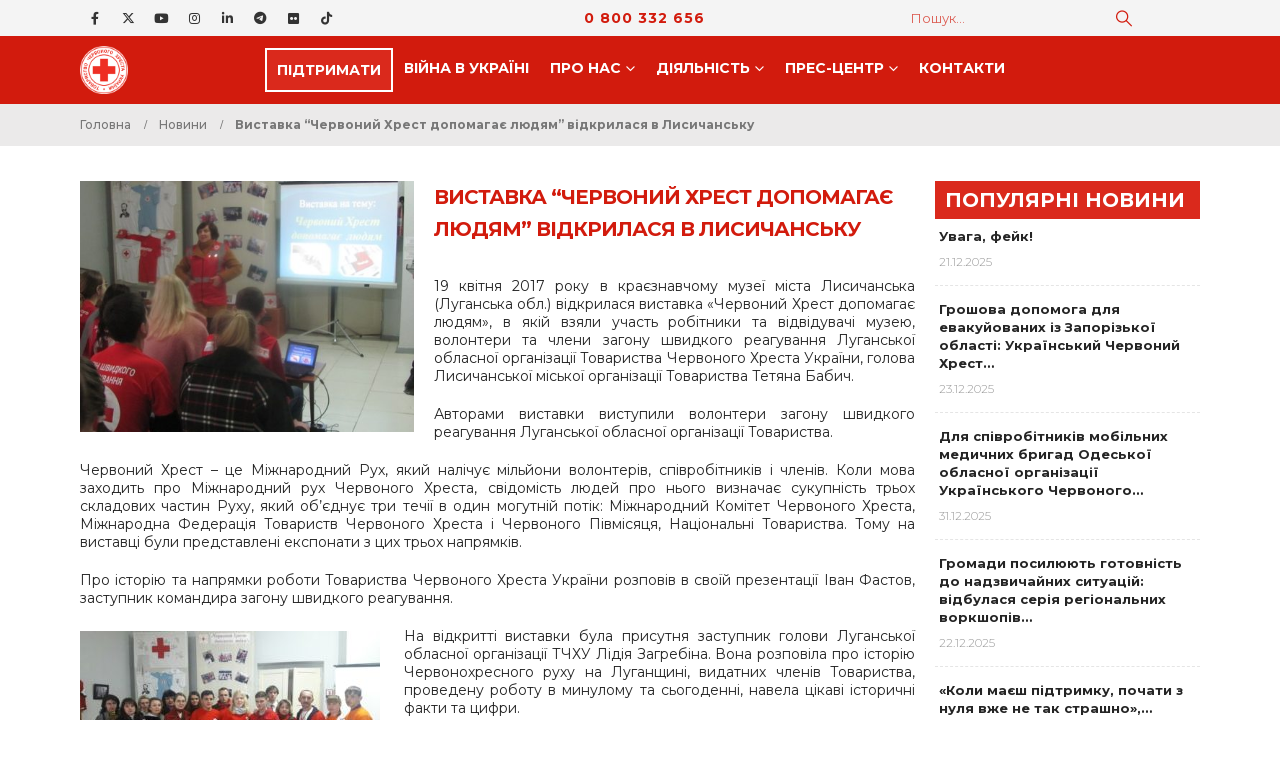

--- FILE ---
content_type: text/html; charset=UTF-8
request_url: https://redcross.org.ua/news/2017/04/3323/
body_size: 23426
content:
	<!DOCTYPE html>
	<html  lang="uk">
	<head>
		<meta http-equiv="X-UA-Compatible" content="IE=edge" />
		<meta http-equiv="Content-Type" content="text/html; charset=UTF-8" />
		<meta name="viewport" content="width=device-width, initial-scale=1, minimum-scale=1" />

		<link rel="profile" href="https://gmpg.org/xfn/11" />
		<link rel="pingback" href="https://redcross.org.ua/xmlrpc.php" />
		<meta name='robots' content='index, follow, max-image-preview:large, max-snippet:-1, max-video-preview:-1' />
	<style>img:is([sizes="auto" i], [sizes^="auto," i]) { contain-intrinsic-size: 3000px 1500px }</style>
	
	<!-- This site is optimized with the Yoast SEO plugin v26.6 - https://yoast.com/wordpress/plugins/seo/ -->
	<title>Виставка &quot;Червоний Хрест допомагає людям&quot; відкрилася в Лисичанську &#8211; Товариство Червоного Хреста України</title>
	<link rel="canonical" href="https://redcross.org.ua/news/2017/04/3323/" />
	<meta property="og:locale" content="uk_UA" />
	<meta property="og:type" content="article" />
	<meta property="og:title" content="Виставка &quot;Червоний Хрест допомагає людям&quot; відкрилася в Лисичанську &#8211; Товариство Червоного Хреста України" />
	<meta property="og:description" content="19 квітня 2017 року в краєзнавчому музеї міста Лисичанська (Луганська обл.) відкрилася виставка «Червоний Хрест допомагає людям», в якій взяли участь робітники та відвідувачі музею, волонтери та члени загону швидкого [&hellip;]" />
	<meta property="og:url" content="https://redcross.org.ua/news/2017/04/3323/" />
	<meta property="og:site_name" content="Товариство Червоного Хреста України" />
	<meta property="article:publisher" content="https://www.facebook.com/RedCrossUkraine" />
	<meta property="article:published_time" content="2017-04-25T14:43:09+00:00" />
	<meta property="og:image" content="https://redcross.org.ua/wp-content/uploads/2017/04/IMG_1547-e1493131368161.jpg" />
	<meta property="og:image:width" content="800" />
	<meta property="og:image:height" content="450" />
	<meta property="og:image:type" content="image/jpeg" />
	<meta name="author" content="Oleksii Trokhymenko" />
	<meta name="twitter:card" content="summary_large_image" />
	<meta name="twitter:creator" content="@RedCrossUkraine" />
	<meta name="twitter:site" content="@RedCrossUkraine" />
	<script type="application/ld+json" class="yoast-schema-graph">{"@context":"https://schema.org","@graph":[{"@type":"Article","@id":"https://redcross.org.ua/news/2017/04/3323/#article","isPartOf":{"@id":"https://redcross.org.ua/news/2017/04/3323/"},"author":{"name":"Oleksii Trokhymenko","@id":"https://redcross.org.ua/#/schema/person/99758282d985c91e7d4f2000267cc7da"},"headline":"Виставка &#8220;Червоний Хрест допомагає людям&#8221; відкрилася в Лисичанську","datePublished":"2017-04-25T14:43:09+00:00","mainEntityOfPage":{"@id":"https://redcross.org.ua/news/2017/04/3323/"},"wordCount":228,"commentCount":0,"publisher":{"@id":"https://redcross.org.ua/#organization"},"image":{"@id":"https://redcross.org.ua/news/2017/04/3323/#primaryimage"},"thumbnailUrl":"https://redcross.org.ua/wp-content/uploads/2017/04/IMG_1547-e1493131368161.jpg","keywords":["волонтери","ЗШР","Луганська область"],"articleSection":["Новини"],"inLanguage":"uk","potentialAction":[{"@type":"CommentAction","name":"Comment","target":["https://redcross.org.ua/news/2017/04/3323/#respond"]}]},{"@type":"WebPage","@id":"https://redcross.org.ua/news/2017/04/3323/","url":"https://redcross.org.ua/news/2017/04/3323/","name":"Виставка \"Червоний Хрест допомагає людям\" відкрилася в Лисичанську &#8211; Товариство Червоного Хреста України","isPartOf":{"@id":"https://redcross.org.ua/#website"},"primaryImageOfPage":{"@id":"https://redcross.org.ua/news/2017/04/3323/#primaryimage"},"image":{"@id":"https://redcross.org.ua/news/2017/04/3323/#primaryimage"},"thumbnailUrl":"https://redcross.org.ua/wp-content/uploads/2017/04/IMG_1547-e1493131368161.jpg","datePublished":"2017-04-25T14:43:09+00:00","breadcrumb":{"@id":"https://redcross.org.ua/news/2017/04/3323/#breadcrumb"},"inLanguage":"uk","potentialAction":[{"@type":"ReadAction","target":["https://redcross.org.ua/news/2017/04/3323/"]}]},{"@type":"ImageObject","inLanguage":"uk","@id":"https://redcross.org.ua/news/2017/04/3323/#primaryimage","url":"https://redcross.org.ua/wp-content/uploads/2017/04/IMG_1547-e1493131368161.jpg","contentUrl":"https://redcross.org.ua/wp-content/uploads/2017/04/IMG_1547-e1493131368161.jpg","width":800,"height":450},{"@type":"BreadcrumbList","@id":"https://redcross.org.ua/news/2017/04/3323/#breadcrumb","itemListElement":[{"@type":"ListItem","position":1,"name":"Головна","item":"https://redcross.org.ua/"},{"@type":"ListItem","position":2,"name":"Виставка &#8220;Червоний Хрест допомагає людям&#8221; відкрилася в Лисичанську"}]},{"@type":"WebSite","@id":"https://redcross.org.ua/#website","url":"https://redcross.org.ua/","name":"Товариство Червоного Хреста України","description":"ТЧХУ","publisher":{"@id":"https://redcross.org.ua/#organization"},"potentialAction":[{"@type":"SearchAction","target":{"@type":"EntryPoint","urlTemplate":"https://redcross.org.ua/?s={search_term_string}"},"query-input":{"@type":"PropertyValueSpecification","valueRequired":true,"valueName":"search_term_string"}}],"inLanguage":"uk"},{"@type":"Organization","@id":"https://redcross.org.ua/#organization","name":"Ukrainian Red Cross Society","alternateName":"URCS","url":"https://redcross.org.ua/","logo":{"@type":"ImageObject","inLanguage":"uk","@id":"https://redcross.org.ua/#/schema/logo/image/","url":"https://redcross.org.ua/wp-content/uploads/2024/11/cropped-icon-min.png","contentUrl":"https://redcross.org.ua/wp-content/uploads/2024/11/cropped-icon-min.png","width":512,"height":512,"caption":"Ukrainian Red Cross Society"},"image":{"@id":"https://redcross.org.ua/#/schema/logo/image/"},"sameAs":["https://www.facebook.com/RedCrossUkraine","https://x.com/RedCrossUkraine"]},{"@type":"Person","@id":"https://redcross.org.ua/#/schema/person/99758282d985c91e7d4f2000267cc7da","name":"Oleksii Trokhymenko","url":"https://redcross.org.ua/author/oleksii-trokhymenko/"}]}</script>
	<!-- / Yoast SEO plugin. -->


<link rel='dns-prefetch' href='//redcross.org.ua' />
<link rel='dns-prefetch' href='//use.fontawesome.com' />
<link rel="alternate" type="text/calendar" title="Товариство Червоного Хреста України &raquo; Стрічка новин iCal" href="https://redcross.org.ua/events/?ical=1" />
		<link rel="shortcut icon" href="//redcross.org.ua/favicon.ico" type="image/x-icon" />
				<link rel="apple-touch-icon" href="" />
				<link rel="apple-touch-icon" sizes="120x120" href="" />
				<link rel="apple-touch-icon" sizes="76x76" href="" />
				<link rel="apple-touch-icon" sizes="152x152" href="" />
		<link rel='stylesheet' id='wp-block-library-css' href='https://redcross.org.ua/wp-includes/css/dist/block-library/style.min.css?ver=6.8.3' media='all' />
<style id='wp-block-library-theme-inline-css'>
.wp-block-audio :where(figcaption){color:#555;font-size:13px;text-align:center}.is-dark-theme .wp-block-audio :where(figcaption){color:#ffffffa6}.wp-block-audio{margin:0 0 1em}.wp-block-code{border:1px solid #ccc;border-radius:4px;font-family:Menlo,Consolas,monaco,monospace;padding:.8em 1em}.wp-block-embed :where(figcaption){color:#555;font-size:13px;text-align:center}.is-dark-theme .wp-block-embed :where(figcaption){color:#ffffffa6}.wp-block-embed{margin:0 0 1em}.blocks-gallery-caption{color:#555;font-size:13px;text-align:center}.is-dark-theme .blocks-gallery-caption{color:#ffffffa6}:root :where(.wp-block-image figcaption){color:#555;font-size:13px;text-align:center}.is-dark-theme :root :where(.wp-block-image figcaption){color:#ffffffa6}.wp-block-image{margin:0 0 1em}.wp-block-pullquote{border-bottom:4px solid;border-top:4px solid;color:currentColor;margin-bottom:1.75em}.wp-block-pullquote cite,.wp-block-pullquote footer,.wp-block-pullquote__citation{color:currentColor;font-size:.8125em;font-style:normal;text-transform:uppercase}.wp-block-quote{border-left:.25em solid;margin:0 0 1.75em;padding-left:1em}.wp-block-quote cite,.wp-block-quote footer{color:currentColor;font-size:.8125em;font-style:normal;position:relative}.wp-block-quote:where(.has-text-align-right){border-left:none;border-right:.25em solid;padding-left:0;padding-right:1em}.wp-block-quote:where(.has-text-align-center){border:none;padding-left:0}.wp-block-quote.is-large,.wp-block-quote.is-style-large,.wp-block-quote:where(.is-style-plain){border:none}.wp-block-search .wp-block-search__label{font-weight:700}.wp-block-search__button{border:1px solid #ccc;padding:.375em .625em}:where(.wp-block-group.has-background){padding:1.25em 2.375em}.wp-block-separator.has-css-opacity{opacity:.4}.wp-block-separator{border:none;border-bottom:2px solid;margin-left:auto;margin-right:auto}.wp-block-separator.has-alpha-channel-opacity{opacity:1}.wp-block-separator:not(.is-style-wide):not(.is-style-dots){width:100px}.wp-block-separator.has-background:not(.is-style-dots){border-bottom:none;height:1px}.wp-block-separator.has-background:not(.is-style-wide):not(.is-style-dots){height:2px}.wp-block-table{margin:0 0 1em}.wp-block-table td,.wp-block-table th{word-break:normal}.wp-block-table :where(figcaption){color:#555;font-size:13px;text-align:center}.is-dark-theme .wp-block-table :where(figcaption){color:#ffffffa6}.wp-block-video :where(figcaption){color:#555;font-size:13px;text-align:center}.is-dark-theme .wp-block-video :where(figcaption){color:#ffffffa6}.wp-block-video{margin:0 0 1em}:root :where(.wp-block-template-part.has-background){margin-bottom:0;margin-top:0;padding:1.25em 2.375em}
</style>
<style id='classic-theme-styles-inline-css'>
/*! This file is auto-generated */
.wp-block-button__link{color:#fff;background-color:#32373c;border-radius:9999px;box-shadow:none;text-decoration:none;padding:calc(.667em + 2px) calc(1.333em + 2px);font-size:1.125em}.wp-block-file__button{background:#32373c;color:#fff;text-decoration:none}
</style>
<style id='pdfp-pdfposter-style-inline-css'>
.wp-block-pdfp-pdf-poster{overflow:hidden}.pdfp_wrapper .pdf{position:relative}.pdfp_wrapper.pdfp_popup_enabled .iframe_wrapper{display:none}.pdfp_wrapper.pdfp_popup_enabled .iframe_wrapper:fullscreen{display:block}.pdfp_wrapper .iframe_wrapper{height:100%;width:100%}.pdfp_wrapper .iframe_wrapper:fullscreen iframe{height:100vh!important}.pdfp_wrapper .iframe_wrapper iframe{width:100%}.pdfp_wrapper .iframe_wrapper .close{background:#fff;border:1px solid #ddd;border-radius:3px;color:#222;cursor:pointer;display:none;font-family:sans-serif;font-size:36px;line-height:100%;padding:0 7px;position:absolute;right:12px;top:35px;z-index:9999}.pdfp_wrapper .iframe_wrapper:fullscreen .close{display:block}.pdfp_wrapper .pdfp_fullscreen_close{display:none}.pdfp_wrapper.pdfp_fullscreen_opened .pdfp_fullscreen_close{align-items:center;background:#fff;border-radius:3px;color:#222;cursor:pointer;display:flex;font-size:35px;height:30px;justify-content:center;overflow:hidden;padding-bottom:4px;position:fixed;right:20px;top:20px;width:32px}.pdfp_wrapper.pdfp_fullscreen_opened .pdfp_fullscreen_overlay{background:#2229;height:100%;left:0;position:fixed;top:0;width:100%}.pdfp_wrapper.pdfp_fullscreen_opened .iframe_wrapper{display:block;height:90vh;left:50%;max-width:95%;position:fixed;top:50%;transform:translate(-50%,-50%);width:900px;z-index:99999999999}.pdfp_wrapper iframe{border:none;outline:none}.pdfp-adobe-viewer{border:1px solid #ddd;border-radius:3px;cursor:pointer;outline:none;text-decoration:none}.pdfp_download{margin-right:15px}.cta_wrapper{display:flex;gap:10px;margin-bottom:10px;text-align:left}.cta_wrapper a{text-decoration:none!important}.cta_wrapper button{cursor:pointer}.pdfp_wrapper p{margin:10px 0;text-align:center}.popout-disabled{height:50px;position:absolute;right:12px;top:12px;width:50px}.pdfp_wrapper iframe{max-width:100%}.ViewSDK_hideOverflow[data-align=center]{margin-left:auto;margin-right:auto}.ViewSDK_hideOverflow[data-align=left]{margin-right:auto}.ViewSDK_hideOverflow[data-align=right]{margin-left:auto}@media screen and (max-width:768px){.pdfp_wrapper iframe{height:calc(100vw + 120px)}}@media screen and (max-width:576px){.cta_wrapper .pdfp_download{margin-bottom:10px;margin-right:0}.cta_wrapper .pdfp_download button{margin-right:0!important}.cta_wrapper{align-items:center;display:flex;flex-direction:column}}
.pdfp_wrapper .pdf{position:relative}.pdfp_wrapper .iframe_wrapper{height:100%;width:100%}.pdfp_wrapper .iframe_wrapper:fullscreen iframe{height:100vh!important}.pdfp_wrapper .iframe_wrapper iframe{width:100%}.pdfp_wrapper .iframe_wrapper .close{background:#fff;border:1px solid #ddd;border-radius:3px;color:#222;cursor:pointer;display:none;font-family:sans-serif;font-size:36px;line-height:100%;padding:0 7px;position:absolute;right:12px;top:35px;z-index:9999}.pdfp_wrapper .iframe_wrapper:fullscreen .close{display:block}.pdfp-adobe-viewer{border:1px solid #ddd;border-radius:3px;cursor:pointer;outline:none;text-decoration:none}.pdfp_download{margin-right:15px}.cta_wrapper{margin-bottom:10px}.pdfp_wrapper p{margin:10px 0;text-align:center}.popout-disabled{height:50px;position:absolute;right:12px;top:12px;width:50px}@media screen and (max-width:768px){.pdfp_wrapper iframe{height:calc(100vw + 120px)}}.ViewSDK_hideOverflow[data-align=center]{margin-left:auto;margin-right:auto}.ViewSDK_hideOverflow[data-align=left]{margin-right:auto}.ViewSDK_hideOverflow[data-align=right]{margin-left:auto}@media screen and (max-width:768px){.pdfp_wrapper iframe{height:calc(100vw + 120px)!important}}@media screen and (max-width:576px){.cta_wrapper .pdfp_download{margin-bottom:10px;margin-right:0}.cta_wrapper .pdfp_download button{margin-right:0!important}.cta_wrapper{align-items:center;display:flex;flex-direction:column}}.ViewSDK_fullScreenPDFViewer{background-color:#474747}.ViewSDK_fullScreenPDFViewer iframe{background:green;border:none;display:block;height:90%!important;margin:auto;max-width:1320px;position:relative;top:5%;width:90%!important}

</style>
<style id='font-awesome-svg-styles-default-inline-css'>
.svg-inline--fa {
  display: inline-block;
  height: 1em;
  overflow: visible;
  vertical-align: -.125em;
}
</style>
<link rel='stylesheet' id='font-awesome-svg-styles-css' href='https://redcross.org.ua/wp-content/uploads/font-awesome/v6.6.0/css/svg-with-js.css' media='all' />
<style id='font-awesome-svg-styles-inline-css'>
   .wp-block-font-awesome-icon svg::before,
   .wp-rich-text-font-awesome-icon svg::before {content: unset;}
</style>
<style id='global-styles-inline-css'>
:root{--wp--preset--aspect-ratio--square: 1;--wp--preset--aspect-ratio--4-3: 4/3;--wp--preset--aspect-ratio--3-4: 3/4;--wp--preset--aspect-ratio--3-2: 3/2;--wp--preset--aspect-ratio--2-3: 2/3;--wp--preset--aspect-ratio--16-9: 16/9;--wp--preset--aspect-ratio--9-16: 9/16;--wp--preset--color--black: #000000;--wp--preset--color--cyan-bluish-gray: #abb8c3;--wp--preset--color--white: #ffffff;--wp--preset--color--pale-pink: #f78da7;--wp--preset--color--vivid-red: #cf2e2e;--wp--preset--color--luminous-vivid-orange: #ff6900;--wp--preset--color--luminous-vivid-amber: #fcb900;--wp--preset--color--light-green-cyan: #7bdcb5;--wp--preset--color--vivid-green-cyan: #00d084;--wp--preset--color--pale-cyan-blue: #8ed1fc;--wp--preset--color--vivid-cyan-blue: #0693e3;--wp--preset--color--vivid-purple: #9b51e0;--wp--preset--color--primary: var(--porto-primary-color);--wp--preset--color--secondary: var(--porto-secondary-color);--wp--preset--color--tertiary: var(--porto-tertiary-color);--wp--preset--color--quaternary: var(--porto-quaternary-color);--wp--preset--color--dark: var(--porto-dark-color);--wp--preset--color--light: var(--porto-light-color);--wp--preset--color--primary-hover: var(--porto-primary-light-5);--wp--preset--gradient--vivid-cyan-blue-to-vivid-purple: linear-gradient(135deg,rgba(6,147,227,1) 0%,rgb(155,81,224) 100%);--wp--preset--gradient--light-green-cyan-to-vivid-green-cyan: linear-gradient(135deg,rgb(122,220,180) 0%,rgb(0,208,130) 100%);--wp--preset--gradient--luminous-vivid-amber-to-luminous-vivid-orange: linear-gradient(135deg,rgba(252,185,0,1) 0%,rgba(255,105,0,1) 100%);--wp--preset--gradient--luminous-vivid-orange-to-vivid-red: linear-gradient(135deg,rgba(255,105,0,1) 0%,rgb(207,46,46) 100%);--wp--preset--gradient--very-light-gray-to-cyan-bluish-gray: linear-gradient(135deg,rgb(238,238,238) 0%,rgb(169,184,195) 100%);--wp--preset--gradient--cool-to-warm-spectrum: linear-gradient(135deg,rgb(74,234,220) 0%,rgb(151,120,209) 20%,rgb(207,42,186) 40%,rgb(238,44,130) 60%,rgb(251,105,98) 80%,rgb(254,248,76) 100%);--wp--preset--gradient--blush-light-purple: linear-gradient(135deg,rgb(255,206,236) 0%,rgb(152,150,240) 100%);--wp--preset--gradient--blush-bordeaux: linear-gradient(135deg,rgb(254,205,165) 0%,rgb(254,45,45) 50%,rgb(107,0,62) 100%);--wp--preset--gradient--luminous-dusk: linear-gradient(135deg,rgb(255,203,112) 0%,rgb(199,81,192) 50%,rgb(65,88,208) 100%);--wp--preset--gradient--pale-ocean: linear-gradient(135deg,rgb(255,245,203) 0%,rgb(182,227,212) 50%,rgb(51,167,181) 100%);--wp--preset--gradient--electric-grass: linear-gradient(135deg,rgb(202,248,128) 0%,rgb(113,206,126) 100%);--wp--preset--gradient--midnight: linear-gradient(135deg,rgb(2,3,129) 0%,rgb(40,116,252) 100%);--wp--preset--font-size--small: 13px;--wp--preset--font-size--medium: 20px;--wp--preset--font-size--large: 36px;--wp--preset--font-size--x-large: 42px;--wp--preset--spacing--20: 0.44rem;--wp--preset--spacing--30: 0.67rem;--wp--preset--spacing--40: 1rem;--wp--preset--spacing--50: 1.5rem;--wp--preset--spacing--60: 2.25rem;--wp--preset--spacing--70: 3.38rem;--wp--preset--spacing--80: 5.06rem;--wp--preset--shadow--natural: 6px 6px 9px rgba(0, 0, 0, 0.2);--wp--preset--shadow--deep: 12px 12px 50px rgba(0, 0, 0, 0.4);--wp--preset--shadow--sharp: 6px 6px 0px rgba(0, 0, 0, 0.2);--wp--preset--shadow--outlined: 6px 6px 0px -3px rgba(255, 255, 255, 1), 6px 6px rgba(0, 0, 0, 1);--wp--preset--shadow--crisp: 6px 6px 0px rgba(0, 0, 0, 1);}:where(.is-layout-flex){gap: 0.5em;}:where(.is-layout-grid){gap: 0.5em;}body .is-layout-flex{display: flex;}.is-layout-flex{flex-wrap: wrap;align-items: center;}.is-layout-flex > :is(*, div){margin: 0;}body .is-layout-grid{display: grid;}.is-layout-grid > :is(*, div){margin: 0;}:where(.wp-block-columns.is-layout-flex){gap: 2em;}:where(.wp-block-columns.is-layout-grid){gap: 2em;}:where(.wp-block-post-template.is-layout-flex){gap: 1.25em;}:where(.wp-block-post-template.is-layout-grid){gap: 1.25em;}.has-black-color{color: var(--wp--preset--color--black) !important;}.has-cyan-bluish-gray-color{color: var(--wp--preset--color--cyan-bluish-gray) !important;}.has-white-color{color: var(--wp--preset--color--white) !important;}.has-pale-pink-color{color: var(--wp--preset--color--pale-pink) !important;}.has-vivid-red-color{color: var(--wp--preset--color--vivid-red) !important;}.has-luminous-vivid-orange-color{color: var(--wp--preset--color--luminous-vivid-orange) !important;}.has-luminous-vivid-amber-color{color: var(--wp--preset--color--luminous-vivid-amber) !important;}.has-light-green-cyan-color{color: var(--wp--preset--color--light-green-cyan) !important;}.has-vivid-green-cyan-color{color: var(--wp--preset--color--vivid-green-cyan) !important;}.has-pale-cyan-blue-color{color: var(--wp--preset--color--pale-cyan-blue) !important;}.has-vivid-cyan-blue-color{color: var(--wp--preset--color--vivid-cyan-blue) !important;}.has-vivid-purple-color{color: var(--wp--preset--color--vivid-purple) !important;}.has-black-background-color{background-color: var(--wp--preset--color--black) !important;}.has-cyan-bluish-gray-background-color{background-color: var(--wp--preset--color--cyan-bluish-gray) !important;}.has-white-background-color{background-color: var(--wp--preset--color--white) !important;}.has-pale-pink-background-color{background-color: var(--wp--preset--color--pale-pink) !important;}.has-vivid-red-background-color{background-color: var(--wp--preset--color--vivid-red) !important;}.has-luminous-vivid-orange-background-color{background-color: var(--wp--preset--color--luminous-vivid-orange) !important;}.has-luminous-vivid-amber-background-color{background-color: var(--wp--preset--color--luminous-vivid-amber) !important;}.has-light-green-cyan-background-color{background-color: var(--wp--preset--color--light-green-cyan) !important;}.has-vivid-green-cyan-background-color{background-color: var(--wp--preset--color--vivid-green-cyan) !important;}.has-pale-cyan-blue-background-color{background-color: var(--wp--preset--color--pale-cyan-blue) !important;}.has-vivid-cyan-blue-background-color{background-color: var(--wp--preset--color--vivid-cyan-blue) !important;}.has-vivid-purple-background-color{background-color: var(--wp--preset--color--vivid-purple) !important;}.has-black-border-color{border-color: var(--wp--preset--color--black) !important;}.has-cyan-bluish-gray-border-color{border-color: var(--wp--preset--color--cyan-bluish-gray) !important;}.has-white-border-color{border-color: var(--wp--preset--color--white) !important;}.has-pale-pink-border-color{border-color: var(--wp--preset--color--pale-pink) !important;}.has-vivid-red-border-color{border-color: var(--wp--preset--color--vivid-red) !important;}.has-luminous-vivid-orange-border-color{border-color: var(--wp--preset--color--luminous-vivid-orange) !important;}.has-luminous-vivid-amber-border-color{border-color: var(--wp--preset--color--luminous-vivid-amber) !important;}.has-light-green-cyan-border-color{border-color: var(--wp--preset--color--light-green-cyan) !important;}.has-vivid-green-cyan-border-color{border-color: var(--wp--preset--color--vivid-green-cyan) !important;}.has-pale-cyan-blue-border-color{border-color: var(--wp--preset--color--pale-cyan-blue) !important;}.has-vivid-cyan-blue-border-color{border-color: var(--wp--preset--color--vivid-cyan-blue) !important;}.has-vivid-purple-border-color{border-color: var(--wp--preset--color--vivid-purple) !important;}.has-vivid-cyan-blue-to-vivid-purple-gradient-background{background: var(--wp--preset--gradient--vivid-cyan-blue-to-vivid-purple) !important;}.has-light-green-cyan-to-vivid-green-cyan-gradient-background{background: var(--wp--preset--gradient--light-green-cyan-to-vivid-green-cyan) !important;}.has-luminous-vivid-amber-to-luminous-vivid-orange-gradient-background{background: var(--wp--preset--gradient--luminous-vivid-amber-to-luminous-vivid-orange) !important;}.has-luminous-vivid-orange-to-vivid-red-gradient-background{background: var(--wp--preset--gradient--luminous-vivid-orange-to-vivid-red) !important;}.has-very-light-gray-to-cyan-bluish-gray-gradient-background{background: var(--wp--preset--gradient--very-light-gray-to-cyan-bluish-gray) !important;}.has-cool-to-warm-spectrum-gradient-background{background: var(--wp--preset--gradient--cool-to-warm-spectrum) !important;}.has-blush-light-purple-gradient-background{background: var(--wp--preset--gradient--blush-light-purple) !important;}.has-blush-bordeaux-gradient-background{background: var(--wp--preset--gradient--blush-bordeaux) !important;}.has-luminous-dusk-gradient-background{background: var(--wp--preset--gradient--luminous-dusk) !important;}.has-pale-ocean-gradient-background{background: var(--wp--preset--gradient--pale-ocean) !important;}.has-electric-grass-gradient-background{background: var(--wp--preset--gradient--electric-grass) !important;}.has-midnight-gradient-background{background: var(--wp--preset--gradient--midnight) !important;}.has-small-font-size{font-size: var(--wp--preset--font-size--small) !important;}.has-medium-font-size{font-size: var(--wp--preset--font-size--medium) !important;}.has-large-font-size{font-size: var(--wp--preset--font-size--large) !important;}.has-x-large-font-size{font-size: var(--wp--preset--font-size--x-large) !important;}
:where(.wp-block-post-template.is-layout-flex){gap: 1.25em;}:where(.wp-block-post-template.is-layout-grid){gap: 1.25em;}
:where(.wp-block-columns.is-layout-flex){gap: 2em;}:where(.wp-block-columns.is-layout-grid){gap: 2em;}
:root :where(.wp-block-pullquote){font-size: 1.5em;line-height: 1.6;}
</style>
<link rel='stylesheet' id='pdfp-public-css' href='https://redcross.org.ua/wp-content/plugins/pdf-poster/build/public.css?ver=2.3.1' media='all' />
<style id='wpxpo-global-style-inline-css'>
:root { --preset-color1: #037fff --preset-color2: #026fe0 --preset-color3: #071323 --preset-color4: #132133 --preset-color5: #34495e --preset-color6: #787676 --preset-color7: #f0f2f3 --preset-color8: #f8f9fa --preset-color9: #ffffff }
</style>
<style id='ultp-preset-colors-style-inline-css'>
:root { --postx_preset_Base_1_color: #f4f4ff; --postx_preset_Base_2_color: #dddff8; --postx_preset_Base_3_color: #B4B4D6; --postx_preset_Primary_color: #3323f0; --postx_preset_Secondary_color: #4a5fff; --postx_preset_Tertiary_color: #FFFFFF; --postx_preset_Contrast_3_color: #545472; --postx_preset_Contrast_2_color: #262657; --postx_preset_Contrast_1_color: #10102e; --postx_preset_Over_Primary_color: #ffffff;  }
</style>
<style id='ultp-preset-gradient-style-inline-css'>
:root { --postx_preset_Primary_to_Secondary_to_Right_gradient: linear-gradient(90deg, var(--postx_preset_Primary_color) 0%, var(--postx_preset_Secondary_color) 100%); --postx_preset_Primary_to_Secondary_to_Bottom_gradient: linear-gradient(180deg, var(--postx_preset_Primary_color) 0%, var(--postx_preset_Secondary_color) 100%); --postx_preset_Secondary_to_Primary_to_Right_gradient: linear-gradient(90deg, var(--postx_preset_Secondary_color) 0%, var(--postx_preset_Primary_color) 100%); --postx_preset_Secondary_to_Primary_to_Bottom_gradient: linear-gradient(180deg, var(--postx_preset_Secondary_color) 0%, var(--postx_preset_Primary_color) 100%); --postx_preset_Cold_Evening_gradient: linear-gradient(0deg, rgb(12, 52, 131) 0%, rgb(162, 182, 223) 100%, rgb(107, 140, 206) 100%, rgb(162, 182, 223) 100%); --postx_preset_Purple_Division_gradient: linear-gradient(0deg, rgb(112, 40, 228) 0%, rgb(229, 178, 202) 100%); --postx_preset_Over_Sun_gradient: linear-gradient(60deg, rgb(171, 236, 214) 0%, rgb(251, 237, 150) 100%); --postx_preset_Morning_Salad_gradient: linear-gradient(-255deg, rgb(183, 248, 219) 0%, rgb(80, 167, 194) 100%); --postx_preset_Fabled_Sunset_gradient: linear-gradient(-270deg, rgb(35, 21, 87) 0%, rgb(68, 16, 122) 29%, rgb(255, 19, 97) 67%, rgb(255, 248, 0) 100%);  }
</style>
<style id='ultp-preset-typo-style-inline-css'>
:root { --postx_preset_Heading_typo_font_family: Helvetica; --postx_preset_Heading_typo_font_family_type: sans-serif; --postx_preset_Heading_typo_font_weight: 600; --postx_preset_Heading_typo_text_transform: capitalize; --postx_preset_Body_and_Others_typo_font_family: Helvetica; --postx_preset_Body_and_Others_typo_font_family_type: sans-serif; --postx_preset_Body_and_Others_typo_font_weight: 400; --postx_preset_Body_and_Others_typo_text_transform: lowercase; --postx_preset_body_typo_font_size_lg: 16px; --postx_preset_paragraph_1_typo_font_size_lg: 12px; --postx_preset_paragraph_2_typo_font_size_lg: 12px; --postx_preset_paragraph_3_typo_font_size_lg: 12px; --postx_preset_heading_h1_typo_font_size_lg: 42px; --postx_preset_heading_h2_typo_font_size_lg: 36px; --postx_preset_heading_h3_typo_font_size_lg: 30px; --postx_preset_heading_h4_typo_font_size_lg: 24px; --postx_preset_heading_h5_typo_font_size_lg: 20px; --postx_preset_heading_h6_typo_font_size_lg: 16px; }
</style>
<link rel='stylesheet' id='wordpress-file-upload-style-css' href='https://redcross.org.ua/wp-content/plugins/wp-file-upload/css/wordpress_file_upload_style.css?ver=6.8.3' media='all' />
<link rel='stylesheet' id='wordpress-file-upload-style-safe-css' href='https://redcross.org.ua/wp-content/plugins/wp-file-upload/css/wordpress_file_upload_style_safe.css?ver=6.8.3' media='all' />
<link rel='stylesheet' id='wordpress-file-upload-adminbar-style-css' href='https://redcross.org.ua/wp-content/plugins/wp-file-upload/css/wordpress_file_upload_adminbarstyle.css?ver=6.8.3' media='all' />
<link rel='stylesheet' id='jquery-ui-css-css' href='https://redcross.org.ua/wp-content/plugins/wp-file-upload/vendor/jquery/jquery-ui.min.css?ver=6.8.3' media='all' />
<link rel='stylesheet' id='jquery-ui-timepicker-addon-css-css' href='https://redcross.org.ua/wp-content/plugins/wp-file-upload/vendor/jquery/jquery-ui-timepicker-addon.min.css?ver=6.8.3' media='all' />
<link rel='stylesheet' id='wpml-legacy-dropdown-0-css' href='https://redcross.org.ua/wp-content/plugins/sitepress-multilingual-cms/templates/language-switchers/legacy-dropdown/style.min.css?ver=1' media='all' />
<style id='wpml-legacy-dropdown-0-inline-css'>
.wpml-ls-item { font-size: .8rem; font-weight: 600; text-align: center; }
</style>
<link rel='stylesheet' id='wpml-legacy-horizontal-list-0-css' href='https://redcross.org.ua/wp-content/plugins/sitepress-multilingual-cms/templates/language-switchers/legacy-list-horizontal/style.min.css?ver=1' media='all' />
<link rel='stylesheet' id='font-awesome-official-css' href='https://use.fontawesome.com/releases/v6.6.0/css/all.css' media='all' integrity="sha384-h/hnnw1Bi4nbpD6kE7nYfCXzovi622sY5WBxww8ARKwpdLj5kUWjRuyiXaD1U2JT" crossorigin="anonymous" />
<link rel='stylesheet' id='bsf-Defaults-css' href='https://redcross.org.ua/wp-content/uploads/smile_fonts/Defaults/Defaults.css?ver=3.21.2' media='all' />
<link rel='stylesheet' id='porto-css-vars-css' href='https://redcross.org.ua/wp-content/uploads/porto_styles/theme_css_vars.css?ver=7.5.1' media='all' />
<link rel='stylesheet' id='js_composer_front-css' href='https://redcross.org.ua/wp-content/plugins/js_composer/assets/css/js_composer.min.css?ver=8.7.2' media='all' />
<link rel='stylesheet' id='bootstrap-css' href='https://redcross.org.ua/wp-content/uploads/porto_styles/bootstrap.css?ver=7.5.1' media='all' />
<link rel='stylesheet' id='porto-plugins-css' href='https://redcross.org.ua/wp-content/themes/porto/css/plugins.css?ver=7.5.1' media='all' />
<link rel='stylesheet' id='porto-theme-css' href='https://redcross.org.ua/wp-content/themes/porto/css/theme.css?ver=7.5.1' media='all' />
<link rel='stylesheet' id='porto-animate-css' href='https://redcross.org.ua/wp-content/themes/porto/css/part/animate.css?ver=7.5.1' media='all' />
<link rel='stylesheet' id='porto-widget-contact-info-css' href='https://redcross.org.ua/wp-content/themes/porto/css/part/widget-contact-info.css?ver=7.5.1' media='all' />
<link rel='stylesheet' id='porto-blog-legacy-css' href='https://redcross.org.ua/wp-content/themes/porto/css/part/blog-legacy.css?ver=7.5.1' media='all' />
<link rel='stylesheet' id='porto-side-menu-css' href='https://redcross.org.ua/wp-content/themes/porto/css/part/side-accordion.css?ver=7.5.1' media='all' />
<link rel='stylesheet' id='porto-header-legacy-css' href='https://redcross.org.ua/wp-content/themes/porto/css/part/header-legacy.css?ver=7.5.1' media='all' />
<link rel='stylesheet' id='porto-footer-legacy-css' href='https://redcross.org.ua/wp-content/themes/porto/css/part/footer-legacy.css?ver=7.5.1' media='all' />
<link rel='stylesheet' id='porto-nav-panel-css' href='https://redcross.org.ua/wp-content/themes/porto/css/part/nav-panel.css?ver=7.5.1' media='all' />
<link rel='stylesheet' id='porto-media-mobile-sidebar-css' href='https://redcross.org.ua/wp-content/themes/porto/css/part/media-mobile-sidebar.css?ver=7.5.1' media='(max-width:991px)' />
<link rel='stylesheet' id='porto-theme-portfolio-css' href='https://redcross.org.ua/wp-content/themes/porto/css/theme_portfolio.css?ver=7.5.1' media='all' />
<link rel='stylesheet' id='porto-theme-member-css' href='https://redcross.org.ua/wp-content/themes/porto/css/theme_member.css?ver=7.5.1' media='all' />
<link rel='stylesheet' id='porto-shortcodes-css' href='https://redcross.org.ua/wp-content/uploads/porto_styles/shortcodes.css?ver=7.5.1' media='all' />
<link rel='stylesheet' id='porto-theme-wpb-css' href='https://redcross.org.ua/wp-content/themes/porto/css/theme_wpb.css?ver=7.5.1' media='all' />
<link rel='stylesheet' id='porto-dynamic-style-css' href='https://redcross.org.ua/wp-content/uploads/porto_styles/dynamic_style.css?ver=7.5.1' media='all' />
<link rel='stylesheet' id='porto-type-builder-css' href='https://redcross.org.ua/wp-content/plugins/porto-functionality/builders/assets/type-builder.css?ver=3.7.2' media='all' />
<link rel='stylesheet' id='porto-style-css' href='https://redcross.org.ua/wp-content/themes/porto/style.css?ver=7.5.1' media='all' />
<style id='porto-style-inline-css'>
.side-header-narrow-bar-logo{max-width:60px}@media (min-width:992px){}.page-top .page-title-wrap{line-height:0}#header.sticky-header .main-menu > li.menu-item > a,#header.sticky-header .main-menu > li.menu-custom-content a{color:#ffffff}#header.sticky-header .main-menu > li.menu-item:hover > a,#header.sticky-header .main-menu > li.menu-item.active:hover > a,#header.sticky-header .main-menu > li.menu-custom-content:hover a{color:#f1756c}#header.sticky-header .main-menu > li.menu-item.active > a,#header.sticky-header .main-menu > li.menu-custom-content.active a{color:#f1756c}#header .header-right{justify-content:space-around}.wpml-ls-legacy-list-horizontal{padding:0}#footer .widget{margin-bottom:0}#footer .footer-bottom{margin-top:0;padding-top:0}.no-breadcrumbs .main-content,body.woocommerce .main-content{padding-top:50px}.no-breadcrumbs .left-sidebar,.no-breadcrumbs .right-sidebar,body.woocommerce .left-sidebar,body.woocommerce .right-sidebar{padding-top:50px}.single-member article.member hr.tall{background-image:none;margin:10px 0}.single-member article.member .entry-title{font-size:36px}.single-member article.member .entry-title strong{font-weight:inherit}.single-member article.member .member-role{font-size:21px;font-weight:300;color:#777}.sidebar-content .filter-title{color:#1d2127 !important}.sidebar-content .filter-title strong{font-weight:inherit}#header .logo img{transform:scale(0.8)}header .phone{font-weight:bold;letter-spacing:1px;float:left;padding:0 0 0 28px;margin:0 20px 0 0;color:#fff;position:relative;z-index:10}li#nav-menu-item-643{background-color:#da291c;border:2px solid #ffffff}li#nav-menu-item-643 > a{color:#ffffff !important}li.hidden-xs{display:none}.rightpull{float:right;line-height:110px}#header .header-top .top-links > li.menu-item > h5{font-weight:bold}.breadcrumb li:last-child{font-weight:bold}.left-sidebar,.right-sidebar{padding-top:15px}h2{text-transform:uppercase}@media (max-width:991px){.rightpull{display:none}}aside#wysija-2{margin:0 20%}.widget_wysija_cont .wysija-submit{margin-top:29px;display:initial}p.wysija-paragraph{width:80%;float:left}h3.widget-title{text-align:center;font-size:14px !important}.donate_red{background-color:#f03e3a}.donate_red > a{color:white !important}.panel-right .mobile-menu > li > a{text-transform:uppercase !important}#side-nav-panel .searchform input[type="text"]{background:white;height:45px}.widget.contact-info i{margin:1px 9px 10px 0}.page-top ul.breadcrumb > li .delimiter :before{content:"|"}@media (max-width:767px){.ultp-block-74b87d .ultp-pagination li a,.ultp-block-74b87d .ultp-next-prev-wrap ul li a,.ultp-block-74b87d .ultp-loadmore-action{padding:5px 10px 5px 10px!important}}
</style>
<link rel='stylesheet' id='styles-child-css' href='https://redcross.org.ua/wp-content/themes/porto-child/style.css?ver=6.8.3' media='all' />
<link rel='stylesheet' id='font-awesome-official-v4shim-css' href='https://use.fontawesome.com/releases/v6.6.0/css/v4-shims.css' media='all' integrity="sha384-Heamg4F/EELwbmnBJapxaWTkcdX/DCrJpYgSshI5BkI7xghn3RvDcpG+1xUJt/7K" crossorigin="anonymous" />
<script id="wpml-cookie-js-extra">
var wpml_cookies = {"wp-wpml_current_language":{"value":"uk","expires":1,"path":"\/"}};
var wpml_cookies = {"wp-wpml_current_language":{"value":"uk","expires":1,"path":"\/"}};
</script>
<script src="https://redcross.org.ua/wp-content/plugins/sitepress-multilingual-cms/res/js/cookies/language-cookie.js?ver=486900" id="wpml-cookie-js" defer data-wp-strategy="defer"></script>
<script src="https://redcross.org.ua/wp-includes/js/jquery/jquery.min.js?ver=3.7.1" id="jquery-core-js"></script>
<script src="https://redcross.org.ua/wp-includes/js/jquery/jquery-migrate.min.js?ver=3.4.1" id="jquery-migrate-js"></script>
<!--[if lt IE 8]>
<script src="https://redcross.org.ua/wp-includes/js/json2.min.js?ver=2015-05-03" id="json2-js"></script>
<![endif]-->
<script src="https://redcross.org.ua/wp-content/plugins/wp-file-upload/js/wordpress_file_upload_functions.js?ver=6.8.3" id="wordpress_file_upload_script-js"></script>
<script src="https://redcross.org.ua/wp-includes/js/jquery/ui/core.min.js?ver=1.13.3" id="jquery-ui-core-js"></script>
<script src="https://redcross.org.ua/wp-includes/js/jquery/ui/datepicker.min.js?ver=1.13.3" id="jquery-ui-datepicker-js"></script>
<script id="jquery-ui-datepicker-js-after">
jQuery(function(jQuery){jQuery.datepicker.setDefaults({"closeText":"\u0417\u0430\u043a\u0440\u0438\u0442\u0438","currentText":"\u0421\u044c\u043e\u0433\u043e\u0434\u043d\u0456","monthNames":["\u0421\u0456\u0447\u0435\u043d\u044c","\u041b\u044e\u0442\u0438\u0439","\u0411\u0435\u0440\u0435\u0437\u0435\u043d\u044c","\u041a\u0432\u0456\u0442\u0435\u043d\u044c","\u0422\u0440\u0430\u0432\u0435\u043d\u044c","\u0427\u0435\u0440\u0432\u0435\u043d\u044c","\u041b\u0438\u043f\u0435\u043d\u044c","\u0421\u0435\u0440\u043f\u0435\u043d\u044c","\u0412\u0435\u0440\u0435\u0441\u0435\u043d\u044c","\u0416\u043e\u0432\u0442\u0435\u043d\u044c","\u041b\u0438\u0441\u0442\u043e\u043f\u0430\u0434","\u0413\u0440\u0443\u0434\u0435\u043d\u044c"],"monthNamesShort":["\u0421\u0456\u0447","\u041b\u044e\u0442","\u0411\u0435\u0440","\u041a\u0432\u0456","\u0422\u0440\u0430","\u0427\u0435\u0440","\u041b\u0438\u043f","\u0421\u0435\u0440","\u0412\u0435\u0440","\u0416\u043e\u0432","\u041b\u0438\u0441","\u0413\u0440\u0443"],"nextText":"\u0414\u0430\u043b\u0456","prevText":"\u041f\u043e\u043f\u0435\u0440\u0435\u0434\u043d\u0456\u0439","dayNames":["\u041d\u0435\u0434\u0456\u043b\u044f","\u041f\u043e\u043d\u0435\u0434\u0456\u043b\u043e\u043a","\u0412\u0456\u0432\u0442\u043e\u0440\u043e\u043a","\u0421\u0435\u0440\u0435\u0434\u0430","\u0427\u0435\u0442\u0432\u0435\u0440","\u041f\u2019\u044f\u0442\u043d\u0438\u0446\u044f","\u0421\u0443\u0431\u043e\u0442\u0430"],"dayNamesShort":["\u041d\u0434","\u041f\u043d","\u0412\u0442","\u0421\u0440","\u0427\u0442","\u041f\u0442","\u0421\u0431"],"dayNamesMin":["\u041d\u0434","\u041f\u043d","\u0412\u0442","\u0421\u0440","\u0427\u0442","\u041f\u0442","\u0421\u0431"],"dateFormat":"dd.mm.yy","firstDay":1,"isRTL":false});});
</script>
<script src="https://redcross.org.ua/wp-content/plugins/wp-file-upload/vendor/jquery/jquery-ui-timepicker-addon.min.js?ver=6.8.3" id="jquery-ui-timepicker-addon-js-js"></script>
<script src="https://redcross.org.ua/wp-content/plugins/sitepress-multilingual-cms/templates/language-switchers/legacy-dropdown/script.min.js?ver=1" id="wpml-legacy-dropdown-0-js"></script>
<script></script><link rel='shortlink' href='https://redcross.org.ua/?p=3323' />
        <style>
                    </style>
<meta name="generator" content="WPML ver:4.8.6 stt:1,54;" />
<meta name="tec-api-version" content="v1"><meta name="tec-api-origin" content="https://redcross.org.ua"><link rel="alternate" href="https://redcross.org.ua/wp-json/tribe/events/v1/" /><!-- Google Tag Manager -->
<script>(function(w,d,s,l,i){w[l]=w[l]||[];w[l].push({'gtm.start':
new Date().getTime(),event:'gtm.js'});var f=d.getElementsByTagName(s)[0],
j=d.createElement(s),dl=l!='dataLayer'?'&l='+l:'';j.async=true;j.src=
'https://www.googletagmanager.com/gtm.js?id='+i+dl;f.parentNode.insertBefore(j,f);
})(window,document,'script','dataLayer','G-SRDJ1GW4DH');</script>
<!-- End Google Tag Manager -->

<meta property="og:image" content="https://redcross.org.ua/wp-content/uploads/2024/11/cropped-icon-min.png" />		<script type="text/javascript" id="webfont-queue">
		WebFontConfig = {
			google: { families: [ 'Montserrat:400,500,600,700,800:cyrillic-ext,latin','Open+Sans:400,500,600,700,800','Playfair+Display:400,700' ] }
		};
		(function(d) {
			var wf = d.createElement('script'), s = d.scripts[d.scripts.length - 1];
			wf.src = 'https://redcross.org.ua/wp-content/themes/porto/js/libs/webfont.js';
			wf.async = true;
			s.parentNode.insertBefore(wf, s);
		})(document);</script>
		<meta name="generator" content="Powered by WPBakery Page Builder - drag and drop page builder for WordPress."/>
<link rel="icon" href="https://redcross.org.ua/wp-content/uploads/2024/11/cropped-icon-min-32x32.png" sizes="32x32" />
<link rel="icon" href="https://redcross.org.ua/wp-content/uploads/2024/11/cropped-icon-min-192x192.png" sizes="192x192" />
<link rel="apple-touch-icon" href="https://redcross.org.ua/wp-content/uploads/2024/11/cropped-icon-min-180x180.png" />
<meta name="msapplication-TileImage" content="https://redcross.org.ua/wp-content/uploads/2024/11/cropped-icon-min-270x270.png" />
				<script>
									</script>
				<noscript><style> .wpb_animate_when_almost_visible { opacity: 1; }</style></noscript>	</head>
	<body class="wp-singular post-template-default single single-post postid-3323 single-format-standard wp-embed-responsive wp-theme-porto wp-child-theme-porto-child postx-page tribe-no-js full blog-1 wpb-js-composer js-comp-ver-8.7.2 vc_responsive">
	<!-- Google Tag Manager (noscript) -->
<noscript><iframe src="https://www.googletagmanager.com/ns.html?id=G-SRDJ1GW4DH"
height="0" width="0" style="display:none;visibility:hidden"></iframe></noscript>
<!-- End Google Tag Manager (noscript) -->
	<div class="page-wrapper"><!-- page wrapper -->
		
											<!-- header wrapper -->
				<div class="header-wrapper">
										

	<header  id="header" class="header-builder">
	
	<div class="header-top header-has-center header-has-not-center-sm"><div class="header-row container"><div class="header-col header-left hidden-for-sm"><div class="share-links">		<a target="_blank"  rel="noopener noreferrer" class="share-facebook" href="http://facebook.com/RedCrossUkraine" aria-label="Facebook" title="Facebook"></a>
				<a target="_blank"  rel="noopener noreferrer" class="share-twitter" href="http://x.com/RedCrossUkraine" aria-label="X" title="X"></a>
				<a target="_blank"  rel="noopener noreferrer" class="share-youtube" href="http://youtube.com/@RedCrossUkraine" aria-label="Youtube" title="Youtube"></a>
				<a target="_blank"  rel="noopener noreferrer" class="share-instagram" href="http://instagram.com/RedCrossUkraine" aria-label="Instagram" title="Instagram"></a>
				<a target="_blank"  rel="noopener noreferrer" class="share-linkedin" href="http://linkedin.com/company/Ukrainian-Red-Cross-Society" aria-label="LinkedIn" title="LinkedIn"></a>
				<a target="_blank"  rel="noopener noreferrer" class="share-telegram" href="http://t.me/UkrainianRedCross" aria-label="Telegram" title="Telegram"></a>
				<a target="_blank"  rel="noopener noreferrer" class="share-flickr" href="http://flickr.com/photos/RedCrossUkraine" aria-label="Flickr" title="Flickr"></a>
				<a target="_blank"  rel="noopener noreferrer" class="share-tiktok" href="http://tiktok.com/@RedCrossUkraine" aria-label="Tiktok" title="Tiktok"></a>
		</div></div><div class="header-col visible-for-sm header-left"><div class="header-contact"><font-awesome-icon style="color:#d21b0d" icon="fa-solid fa-phone" /><a href="tel:0 800 332 656" class="phone animate" style="font-size:14px">0 800 332 656</a></div></div><div class="header-col header-center hidden-for-sm"><div class="header-contact"><font-awesome-icon style="color:#d21b0d" icon="fa-solid fa-phone" /><a href="tel:0 800 332 656" class="phone animate" style="font-size:14px">0 800 332 656</a></div></div><div class="header-col header-right hidden-for-sm"><div class="custom-html"></div><div class="searchform-popup advanced-search-layout ssm-advanced-search-layout"><a  class="search-toggle" role="button" aria-label="Search Toggle" href="#"><i class="porto-icon-magnifier"></i><span class="search-text">Пошук</span></a>	<form action="https://redcross.org.ua/" method="get"
		class="searchform search-layout-advanced">
		<div class="searchform-fields">
			<span class="text"><input name="s" type="text" value="" placeholder="Пошук..." autocomplete="off" /></span>
							<input type="hidden" name="post_type" value="post"/>
							<span class="button-wrap">
				<button class="btn btn-special" aria-label="Пошук" title="Пошук" type="submit">
					<i class="porto-icon-magnifier"></i>
				</button>
							</span>
		</div>
				<div class="live-search-list"></div>
			</form>
	</div></div><div class="header-col visible-for-sm header-right"><div class="custom-html"></div></div></div></div><div class="header-main header-has-center header-has-not-center-sm"><div class="header-row container"><div class="header-col header-left">
	<div class="logo">
	<a aria-label="Site Logo" href="https://redcross.org.ua/" title="Товариство Червоного Хреста України - ТЧХУ"  rel="home">
		<img class="img-responsive sticky-logo sticky-retina-logo" width="60" height="60" src="//redcross.org.ua/wp-content/uploads/2025/01/LogoUA.png" alt="Товариство Червоного Хреста України" /><img class="img-responsive standard-logo retina-logo" width="60" height="60" src="//redcross.org.ua/wp-content/uploads/2025/01/LogoUA.png" alt="Товариство Червоного Хреста України" />	</a>
	</div>
	</div><div class="header-col header-center hidden-for-sm"><ul id="menu-main-menu" class="main-menu mega-menu show-arrow"><li id="nav-menu-item-643" class="menu-item menu-item-type-post_type menu-item-object-page narrow"><a href="https://redcross.org.ua/donate/">ПІДТРИМАТИ</a></li>
<li id="nav-menu-item-33467" class="menu-item menu-item-type-post_type menu-item-object-page narrow"><a href="https://redcross.org.ua/response-to-war-in-ukraine/">Війна в Україні</a></li>
<li id="nav-menu-item-646" class="menu-item menu-item-type-post_type menu-item-object-page menu-item-has-children has-sub narrow"><a href="https://redcross.org.ua/about-urcs/">Про нас</a>
<div class="popup"><div class="inner" style=""><ul class="sub-menu porto-narrow-sub-menu">
	<li id="nav-menu-item-776" class="menu-item menu-item-type-post_type menu-item-object-page" data-cols="1"><a href="https://redcross.org.ua/about-urcs/mission/">Про Український Червоний Хрест</a></li>
	<li id="nav-menu-item-23647" class="menu-item menu-item-type-post_type menu-item-object-page" data-cols="1"><a href="https://redcross.org.ua/about-urcs/history/">Історія Українського Червоного Хреста</a></li>
	<li id="nav-menu-item-23604" class="menu-item menu-item-type-post_type menu-item-object-page" data-cols="1"><a href="https://redcross.org.ua/about-urcs/movement/">Міжнародний Рух</a></li>
	<li id="nav-menu-item-775" class="menu-item menu-item-type-post_type menu-item-object-page" data-cols="1"><a href="https://redcross.org.ua/about-urcs/principles/">Принципи та цінності</a></li>
	<li id="nav-menu-item-24047" class="menu-item menu-item-type-post_type menu-item-object-page" data-cols="1"><a href="https://redcross.org.ua/ihl/emblem-protection/">Символіка та захист емблеми</a></li>
	<li id="nav-menu-item-24139" class="menu-item menu-item-type-post_type menu-item-object-page" data-cols="1"><a href="https://redcross.org.ua/about-urcs/international-partnership/">Міжнародне співробітництво</a></li>
	<li id="nav-menu-item-23535" class="menu-item menu-item-type-post_type menu-item-object-page" data-cols="1"><a href="https://redcross.org.ua/volunteer/">Волонтерство</a></li>
	<li id="nav-menu-item-85188" class="menu-item menu-item-type-post_type menu-item-object-page" data-cols="1"><a href="https://redcross.org.ua/donate/f2f/">Програма Face2Face</a></li>
	<li id="nav-menu-item-40255" class="menu-item menu-item-type-taxonomy menu-item-object-category" data-cols="1"><a href="https://redcross.org.ua/category/vacancies/">Ваканciї</a></li>
	<li id="nav-menu-item-132597" class="menu-item menu-item-type-post_type menu-item-object-page menu-item-has-children sub" data-cols="1"><a href="https://redcross.org.ua/all-tenders/">Всі закупівлі</a>
	<ul class="sub-menu">
		<li id="nav-menu-item-98975" class="menu-item menu-item-type-taxonomy menu-item-object-category"><a href="https://redcross.org.ua/category/tenders/">Закупівлі НК ТЧХУ</a></li>
	</ul>
</li>
	<li id="nav-menu-item-2891" class="menu-item menu-item-type-post_type menu-item-object-page menu-item-has-children sub" data-cols="1"><a href="https://redcross.org.ua/yearly-reports/">Звіти</a>
	<ul class="sub-menu">
		<li id="nav-menu-item-32063" class="menu-item menu-item-type-post_type menu-item-object-page"><a href="https://redcross.org.ua/about-urcs/interim-war-reports/">Проміжні звіти за час війни</a></li>
		<li id="nav-menu-item-18981" class="menu-item menu-item-type-custom menu-item-object-custom"><a target="_blank" href="https://drive.google.com/file/d/1as3Oa-HKvcBszIQdzymgS4hDht5xxj7x/view">2020</a></li>
		<li id="nav-menu-item-13435" class="menu-item menu-item-type-custom menu-item-object-custom"><a href="https://redcross.org.ua/wp-content/uploads/2020/06/Infographics-2019-ua.pdf">2019</a></li>
		<li id="nav-menu-item-10980" class="menu-item menu-item-type-custom menu-item-object-custom"><a href="https://redcross.org.ua/wp-content/uploads/2019/10/report_2018.pdf">2018</a></li>
		<li id="nav-menu-item-7238" class="menu-item menu-item-type-custom menu-item-object-custom"><a href="http://redcross.org.ua/wp-content/uploads/2018/05/report_2017.pdf">2017</a></li>
		<li id="nav-menu-item-2892" class="menu-item menu-item-type-post_type menu-item-object-page"><a href="https://redcross.org.ua/report_2016/">2016</a></li>
	</ul>
</li>
	<li id="nav-menu-item-105955" class="menu-item menu-item-type-taxonomy menu-item-object-category" data-cols="1"><a href="https://redcross.org.ua/category/conferences/">Звітно-виборні конференції організацій/філій ТЧХУ 2025</a></li>
	<li id="nav-menu-item-73170" class="menu-item menu-item-type-post_type menu-item-object-page" data-cols="1"><a href="https://redcross.org.ua/about-urcs/ethics-help/">Лінія добропорядності</a></li>
	<li id="nav-menu-item-1014" class="menu-item menu-item-type-custom menu-item-object-custom" data-cols="1"><a href="http://redcross.org.ua/faq/">Поширені питання</a></li>
</ul></div></div>
</li>
<li id="nav-menu-item-645" class="menu-item menu-item-type-post_type menu-item-object-page menu-item-has-children has-sub narrow"><a href="https://redcross.org.ua/activities/">Дiяльнiсть</a>
<div class="popup"><div class="inner" style=""><ul class="sub-menu porto-narrow-sub-menu">
	<li id="nav-menu-item-23377" class="menu-item menu-item-type-post_type menu-item-object-page menu-item-has-children sub" data-cols="1"><a href="https://redcross.org.ua/fat/">Навчання навичкам першої допомоги</a>
	<ul class="sub-menu">
		<li id="nav-menu-item-49683" class="menu-item menu-item-type-post_type menu-item-object-page"><a href="https://redcross.org.ua/fat/animals/">Перша допомога: Домашні тварини</a></li>
	</ul>
</li>
	<li id="nav-menu-item-930" class="menu-item menu-item-type-post_type menu-item-object-page menu-item-has-children sub" data-cols="1"><a href="https://redcross.org.ua/response-to-emergencies/">Реагування на надзвичайні ситуації</a>
	<ul class="sub-menu">
		<li id="nav-menu-item-928" class="menu-item menu-item-type-post_type menu-item-object-page"><a href="https://redcross.org.ua/ert/">Загони швидкого реагування</a></li>
	</ul>
</li>
	<li id="nav-menu-item-52494" class="menu-item menu-item-type-post_type menu-item-object-page" data-cols="1"><a href="https://redcross.org.ua/activities/shelters/">Відновлення України</a></li>
	<li id="nav-menu-item-23328" class="menu-item menu-item-type-post_type menu-item-object-page" data-cols="1"><a href="https://redcross.org.ua/ihl/">Міжнародне гуманітарне право</a></li>
	<li id="nav-menu-item-924" class="menu-item menu-item-type-post_type menu-item-object-page" data-cols="1"><a href="https://redcross.org.ua/mhpss/">Психічне здоров’я та психосоціальна підтримка</a></li>
	<li id="nav-menu-item-923" class="menu-item menu-item-type-post_type menu-item-object-page" data-cols="1"><a href="https://redcross.org.ua/mines/">Мінна небезпека</a></li>
	<li id="nav-menu-item-931" class="menu-item menu-item-type-post_type menu-item-object-page" data-cols="1"><a href="https://redcross.org.ua/blood/">Донорство крові</a></li>
	<li id="nav-menu-item-49695" class="menu-item menu-item-type-post_type menu-item-object-page" data-cols="1"><a href="https://redcross.org.ua/activities/mmb/">Мобільні медичні бригади</a></li>
	<li id="nav-menu-item-23391" class="menu-item menu-item-type-post_type menu-item-object-page" data-cols="1"><a href="https://redcross.org.ua/social-services-home-care/">Соціальні послуги та догляд вдома</a></li>
	<li id="nav-menu-item-115881" class="menu-item menu-item-type-post_type menu-item-object-page" data-cols="1"><a href="https://redcross.org.ua/activities/pmr/">Фізична та психічна реабілітація</a></li>
	<li id="nav-menu-item-99761" class="menu-item menu-item-type-post_type menu-item-object-page" data-cols="1"><a href="https://redcross.org.ua/activities/health-promotion/">Зміцнення здоров’я та профілактика захворювань </a></li>
	<li id="nav-menu-item-33928" class="menu-item menu-item-type-post_type menu-item-object-page" data-cols="1"><a href="https://redcross.org.ua/advocacy/">Гуманітарна адвокація і мобілізація громадськості</a></li>
	<li id="nav-menu-item-927" class="menu-item menu-item-type-post_type menu-item-object-page" data-cols="1"><a href="https://redcross.org.ua/rfl/">Відновлення родинних зв&#8217;язків / Служба розшуку</a></li>
	<li id="nav-menu-item-88571" class="menu-item menu-item-type-post_type menu-item-object-page menu-item-has-children sub" data-cols="1"><a href="https://redcross.org.ua/activities/projects/">Проєкти</a>
	<ul class="sub-menu">
		<li id="nav-menu-item-109380" class="menu-item menu-item-type-post_type menu-item-object-page"><a href="https://redcross.org.ua/activities/projects/red-hub/">RED HUB</a></li>
		<li id="nav-menu-item-131854" class="menu-item menu-item-type-post_type menu-item-object-page"><a href="https://redcross.org.ua/activities/projects/redpreneur-women/">REDpreneur Women</a></li>
		<li id="nav-menu-item-88572" class="menu-item menu-item-type-post_type menu-item-object-page"><a href="https://redcross.org.ua/activities/projects/redpreneur-ua/">REDpreneur.ua</a></li>
		<li id="nav-menu-item-100139" class="menu-item menu-item-type-post_type menu-item-object-page"><a href="https://redcross.org.ua/activities/projects/reboot/">Перезавантаження: розширення можливостей для працевлаштування</a></li>
		<li id="nav-menu-item-111237" class="menu-item menu-item-type-post_type menu-item-object-page"><a href="https://redcross.org.ua/activities/projects/charity/">Картка благодійника Українського Червоного Хреста «Charity»</a></li>
		<li id="nav-menu-item-124975" class="menu-item menu-item-type-post_type menu-item-object-page"><a href="https://redcross.org.ua/activities/projects/pcurc/">Фаховий коледж Українського Червоного Хреста</a></li>
	</ul>
</li>
	<li id="nav-menu-item-33936" class="menu-item menu-item-type-post_type menu-item-object-page" data-cols="1"><a href="https://redcross.org.ua/climate-change/">Адаптація до кліматичних змін</a></li>
	<li id="nav-menu-item-119850" class="menu-item menu-item-type-post_type menu-item-object-page" data-cols="1"><a href="https://redcross.org.ua/activities/community-centers/">Громадські центри</a></li>
	<li id="nav-menu-item-33933" class="menu-item menu-item-type-post_type menu-item-object-page" data-cols="1"><a href="https://redcross.org.ua/humanitarian-education/">Гуманістична освіта</a></li>
	<li id="nav-menu-item-929" class="menu-item menu-item-type-post_type menu-item-object-page" data-cols="1"><a href="https://redcross.org.ua/idps/">Допомога внутрішньо переміщеним особам</a></li>
	<li id="nav-menu-item-107787" class="menu-item menu-item-type-post_type menu-item-object-page" data-cols="1"><a href="https://redcross.org.ua/activities/cash-and-voucher-programs/">Грошові та ваучерні програми</a></li>
</ul></div></div>
</li>
<li id="nav-menu-item-1256" class="menu-item menu-item-type-post_type menu-item-object-page menu-item-has-children has-sub narrow"><a href="https://redcross.org.ua/press-center/">Прес-центр</a>
<div class="popup"><div class="inner" style=""><ul class="sub-menu porto-narrow-sub-menu">
	<li id="nav-menu-item-16851" class="menu-item menu-item-type-taxonomy menu-item-object-category current-post-ancestor current-menu-parent current-post-parent active" data-cols="1"><a href="https://redcross.org.ua/category/news/">Новини</a></li>
	<li id="nav-menu-item-1257" class="menu-item menu-item-type-taxonomy menu-item-object-category" data-cols="1"><a href="https://redcross.org.ua/category/news/mass-media/">ЗМІ про нас</a></li>
	<li id="nav-menu-item-32339" class="menu-item menu-item-type-custom menu-item-object-custom" data-cols="1"><a href="https://redcross.org.ua/events/">Анонси подій</a></li>
	<li id="nav-menu-item-644" class="menu-item menu-item-type-post_type menu-item-object-page" data-cols="1"><a href="https://redcross.org.ua/information/">Інфобаза</a></li>
</ul></div></div>
</li>
<li id="nav-menu-item-1387" class="menu-item menu-item-type-post_type menu-item-object-page narrow"><a href="https://redcross.org.ua/contacts/">Контакти</a></li>
</ul></div><div class="header-col header-right"><a class="mobile-toggle" role="button" href="#" aria-label="Mobile Menu"><i class="fas fa-bars"></i></a></div></div>
<nav id="nav-panel">
	<div class="container">
		<div class="mobile-nav-wrap">
		<div class="menu-wrap"><ul id="menu-main-menu-1" class="mobile-menu accordion-menu"><li id="accordion-menu-item-643" class="menu-item menu-item-type-post_type menu-item-object-page"><a href="https://redcross.org.ua/donate/">ПІДТРИМАТИ</a></li>
<li id="accordion-menu-item-33467" class="menu-item menu-item-type-post_type menu-item-object-page"><a href="https://redcross.org.ua/response-to-war-in-ukraine/">Війна в Україні</a></li>
<li id="accordion-menu-item-646" class="menu-item menu-item-type-post_type menu-item-object-page menu-item-has-children has-sub"><a href="https://redcross.org.ua/about-urcs/">Про нас</a>
<span aria-label="Open Submenu" class="arrow" role="button"></span><ul class="sub-menu">
	<li id="accordion-menu-item-776" class="menu-item menu-item-type-post_type menu-item-object-page"><a href="https://redcross.org.ua/about-urcs/mission/">Про Український Червоний Хрест</a></li>
	<li id="accordion-menu-item-23647" class="menu-item menu-item-type-post_type menu-item-object-page"><a href="https://redcross.org.ua/about-urcs/history/">Історія Українського Червоного Хреста</a></li>
	<li id="accordion-menu-item-23604" class="menu-item menu-item-type-post_type menu-item-object-page"><a href="https://redcross.org.ua/about-urcs/movement/">Міжнародний Рух</a></li>
	<li id="accordion-menu-item-775" class="menu-item menu-item-type-post_type menu-item-object-page"><a href="https://redcross.org.ua/about-urcs/principles/">Принципи та цінності</a></li>
	<li id="accordion-menu-item-24047" class="menu-item menu-item-type-post_type menu-item-object-page"><a href="https://redcross.org.ua/ihl/emblem-protection/">Символіка та захист емблеми</a></li>
	<li id="accordion-menu-item-24139" class="menu-item menu-item-type-post_type menu-item-object-page"><a href="https://redcross.org.ua/about-urcs/international-partnership/">Міжнародне співробітництво</a></li>
	<li id="accordion-menu-item-23535" class="menu-item menu-item-type-post_type menu-item-object-page"><a href="https://redcross.org.ua/volunteer/">Волонтерство</a></li>
	<li id="accordion-menu-item-85188" class="menu-item menu-item-type-post_type menu-item-object-page"><a href="https://redcross.org.ua/donate/f2f/">Програма Face2Face</a></li>
	<li id="accordion-menu-item-40255" class="menu-item menu-item-type-taxonomy menu-item-object-category"><a href="https://redcross.org.ua/category/vacancies/">Ваканciї</a></li>
	<li id="accordion-menu-item-132597" class="menu-item menu-item-type-post_type menu-item-object-page menu-item-has-children has-sub"><a href="https://redcross.org.ua/all-tenders/">Всі закупівлі</a>
	<span aria-label="Open Submenu" class="arrow" role="button"></span><ul class="sub-menu">
		<li id="accordion-menu-item-98975" class="menu-item menu-item-type-taxonomy menu-item-object-category"><a href="https://redcross.org.ua/category/tenders/">Закупівлі НК ТЧХУ</a></li>
	</ul>
</li>
	<li id="accordion-menu-item-2891" class="menu-item menu-item-type-post_type menu-item-object-page menu-item-has-children has-sub"><a href="https://redcross.org.ua/yearly-reports/">Звіти</a>
	<span aria-label="Open Submenu" class="arrow" role="button"></span><ul class="sub-menu">
		<li id="accordion-menu-item-32063" class="menu-item menu-item-type-post_type menu-item-object-page"><a href="https://redcross.org.ua/about-urcs/interim-war-reports/">Проміжні звіти за час війни</a></li>
		<li id="accordion-menu-item-18981" class="menu-item menu-item-type-custom menu-item-object-custom"><a target="_blank" href="https://drive.google.com/file/d/1as3Oa-HKvcBszIQdzymgS4hDht5xxj7x/view">2020</a></li>
		<li id="accordion-menu-item-13435" class="menu-item menu-item-type-custom menu-item-object-custom"><a href="https://redcross.org.ua/wp-content/uploads/2020/06/Infographics-2019-ua.pdf">2019</a></li>
		<li id="accordion-menu-item-10980" class="menu-item menu-item-type-custom menu-item-object-custom"><a href="https://redcross.org.ua/wp-content/uploads/2019/10/report_2018.pdf">2018</a></li>
		<li id="accordion-menu-item-7238" class="menu-item menu-item-type-custom menu-item-object-custom"><a href="http://redcross.org.ua/wp-content/uploads/2018/05/report_2017.pdf">2017</a></li>
		<li id="accordion-menu-item-2892" class="menu-item menu-item-type-post_type menu-item-object-page"><a href="https://redcross.org.ua/report_2016/">2016</a></li>
	</ul>
</li>
	<li id="accordion-menu-item-105955" class="menu-item menu-item-type-taxonomy menu-item-object-category"><a href="https://redcross.org.ua/category/conferences/">Звітно-виборні конференції організацій/філій ТЧХУ 2025</a></li>
	<li id="accordion-menu-item-73170" class="menu-item menu-item-type-post_type menu-item-object-page"><a href="https://redcross.org.ua/about-urcs/ethics-help/">Лінія добропорядності</a></li>
	<li id="accordion-menu-item-1014" class="menu-item menu-item-type-custom menu-item-object-custom"><a href="http://redcross.org.ua/faq/">Поширені питання</a></li>
</ul>
</li>
<li id="accordion-menu-item-645" class="menu-item menu-item-type-post_type menu-item-object-page menu-item-has-children has-sub"><a href="https://redcross.org.ua/activities/">Дiяльнiсть</a>
<span aria-label="Open Submenu" class="arrow" role="button"></span><ul class="sub-menu">
	<li id="accordion-menu-item-23377" class="menu-item menu-item-type-post_type menu-item-object-page menu-item-has-children has-sub"><a href="https://redcross.org.ua/fat/">Навчання навичкам першої допомоги</a>
	<span aria-label="Open Submenu" class="arrow" role="button"></span><ul class="sub-menu">
		<li id="accordion-menu-item-49683" class="menu-item menu-item-type-post_type menu-item-object-page"><a href="https://redcross.org.ua/fat/animals/">Перша допомога: Домашні тварини</a></li>
	</ul>
</li>
	<li id="accordion-menu-item-930" class="menu-item menu-item-type-post_type menu-item-object-page menu-item-has-children has-sub"><a href="https://redcross.org.ua/response-to-emergencies/">Реагування на надзвичайні ситуації</a>
	<span aria-label="Open Submenu" class="arrow" role="button"></span><ul class="sub-menu">
		<li id="accordion-menu-item-928" class="menu-item menu-item-type-post_type menu-item-object-page"><a href="https://redcross.org.ua/ert/">Загони швидкого реагування</a></li>
	</ul>
</li>
	<li id="accordion-menu-item-52494" class="menu-item menu-item-type-post_type menu-item-object-page"><a href="https://redcross.org.ua/activities/shelters/">Відновлення України</a></li>
	<li id="accordion-menu-item-23328" class="menu-item menu-item-type-post_type menu-item-object-page"><a href="https://redcross.org.ua/ihl/">Міжнародне гуманітарне право</a></li>
	<li id="accordion-menu-item-924" class="menu-item menu-item-type-post_type menu-item-object-page"><a href="https://redcross.org.ua/mhpss/">Психічне здоров’я та психосоціальна підтримка</a></li>
	<li id="accordion-menu-item-923" class="menu-item menu-item-type-post_type menu-item-object-page"><a href="https://redcross.org.ua/mines/">Мінна небезпека</a></li>
	<li id="accordion-menu-item-931" class="menu-item menu-item-type-post_type menu-item-object-page"><a href="https://redcross.org.ua/blood/">Донорство крові</a></li>
	<li id="accordion-menu-item-49695" class="menu-item menu-item-type-post_type menu-item-object-page"><a href="https://redcross.org.ua/activities/mmb/">Мобільні медичні бригади</a></li>
	<li id="accordion-menu-item-23391" class="menu-item menu-item-type-post_type menu-item-object-page"><a href="https://redcross.org.ua/social-services-home-care/">Соціальні послуги та догляд вдома</a></li>
	<li id="accordion-menu-item-115881" class="menu-item menu-item-type-post_type menu-item-object-page"><a href="https://redcross.org.ua/activities/pmr/">Фізична та психічна реабілітація</a></li>
	<li id="accordion-menu-item-99761" class="menu-item menu-item-type-post_type menu-item-object-page"><a href="https://redcross.org.ua/activities/health-promotion/">Зміцнення здоров’я та профілактика захворювань </a></li>
	<li id="accordion-menu-item-33928" class="menu-item menu-item-type-post_type menu-item-object-page"><a href="https://redcross.org.ua/advocacy/">Гуманітарна адвокація і мобілізація громадськості</a></li>
	<li id="accordion-menu-item-927" class="menu-item menu-item-type-post_type menu-item-object-page"><a href="https://redcross.org.ua/rfl/">Відновлення родинних зв&#8217;язків / Служба розшуку</a></li>
	<li id="accordion-menu-item-88571" class="menu-item menu-item-type-post_type menu-item-object-page menu-item-has-children has-sub"><a href="https://redcross.org.ua/activities/projects/">Проєкти</a>
	<span aria-label="Open Submenu" class="arrow" role="button"></span><ul class="sub-menu">
		<li id="accordion-menu-item-109380" class="menu-item menu-item-type-post_type menu-item-object-page"><a href="https://redcross.org.ua/activities/projects/red-hub/">RED HUB</a></li>
		<li id="accordion-menu-item-131854" class="menu-item menu-item-type-post_type menu-item-object-page"><a href="https://redcross.org.ua/activities/projects/redpreneur-women/">REDpreneur Women</a></li>
		<li id="accordion-menu-item-88572" class="menu-item menu-item-type-post_type menu-item-object-page"><a href="https://redcross.org.ua/activities/projects/redpreneur-ua/">REDpreneur.ua</a></li>
		<li id="accordion-menu-item-100139" class="menu-item menu-item-type-post_type menu-item-object-page"><a href="https://redcross.org.ua/activities/projects/reboot/">Перезавантаження: розширення можливостей для працевлаштування</a></li>
		<li id="accordion-menu-item-111237" class="menu-item menu-item-type-post_type menu-item-object-page"><a href="https://redcross.org.ua/activities/projects/charity/">Картка благодійника Українського Червоного Хреста «Charity»</a></li>
		<li id="accordion-menu-item-124975" class="menu-item menu-item-type-post_type menu-item-object-page"><a href="https://redcross.org.ua/activities/projects/pcurc/">Фаховий коледж Українського Червоного Хреста</a></li>
	</ul>
</li>
	<li id="accordion-menu-item-33936" class="menu-item menu-item-type-post_type menu-item-object-page"><a href="https://redcross.org.ua/climate-change/">Адаптація до кліматичних змін</a></li>
	<li id="accordion-menu-item-119850" class="menu-item menu-item-type-post_type menu-item-object-page"><a href="https://redcross.org.ua/activities/community-centers/">Громадські центри</a></li>
	<li id="accordion-menu-item-33933" class="menu-item menu-item-type-post_type menu-item-object-page"><a href="https://redcross.org.ua/humanitarian-education/">Гуманістична освіта</a></li>
	<li id="accordion-menu-item-929" class="menu-item menu-item-type-post_type menu-item-object-page"><a href="https://redcross.org.ua/idps/">Допомога внутрішньо переміщеним особам</a></li>
	<li id="accordion-menu-item-107787" class="menu-item menu-item-type-post_type menu-item-object-page"><a href="https://redcross.org.ua/activities/cash-and-voucher-programs/">Грошові та ваучерні програми</a></li>
</ul>
</li>
<li id="accordion-menu-item-1256" class="menu-item menu-item-type-post_type menu-item-object-page menu-item-has-children has-sub"><a href="https://redcross.org.ua/press-center/">Прес-центр</a>
<span aria-label="Open Submenu" class="arrow" role="button"></span><ul class="sub-menu">
	<li id="accordion-menu-item-16851" class="menu-item menu-item-type-taxonomy menu-item-object-category current-post-ancestor current-menu-parent current-post-parent active"><a href="https://redcross.org.ua/category/news/">Новини</a></li>
	<li id="accordion-menu-item-1257" class="menu-item menu-item-type-taxonomy menu-item-object-category"><a href="https://redcross.org.ua/category/news/mass-media/">ЗМІ про нас</a></li>
	<li id="accordion-menu-item-32339" class="menu-item menu-item-type-custom menu-item-object-custom"><a href="https://redcross.org.ua/events/">Анонси подій</a></li>
	<li id="accordion-menu-item-644" class="menu-item menu-item-type-post_type menu-item-object-page"><a href="https://redcross.org.ua/information/">Інфобаза</a></li>
</ul>
</li>
<li id="accordion-menu-item-1387" class="menu-item menu-item-type-post_type menu-item-object-page"><a href="https://redcross.org.ua/contacts/">Контакти</a></li>
</ul></div>		</div>
	</div>
</nav>
</div>	</header>

									</div>
				<!-- end header wrapper -->
			
			
					<section class="page-top page-header-1">
	<div class="container hide-title">
	<div class="row">
		<div class="col-lg-12">
							<div class="breadcrumbs-wrap">
					<ul class="breadcrumb" itemscope itemtype="https://schema.org/BreadcrumbList"><li itemprop="itemListElement" itemscope itemtype="https://schema.org/ListItem"><a itemprop="item" href="https://redcross.org.ua"><span itemprop="name">Головна</span></a><meta itemprop="position" content="1" /><i class="delimiter"></i></li><li itemprop="itemListElement" itemscope itemtype="https://schema.org/ListItem"><a itemprop="item" href="https://redcross.org.ua/category/news/"><span itemprop="name">Новини</span></a><meta itemprop="position" content="2" /><i class="delimiter"></i></li><li>Виставка &#8220;Червоний Хрест допомагає людям&#8221; відкрилася в Лисичанську</li></ul>				</div>
						<div class="page-title-wrap d-none">
								<h1 class="page-title">Виставка &#8220;Червоний Хрест допомагає людям&#8221; відкрилася в Лисичанську</h1>
							</div>
					</div>
	</div>
</div>
	</section>
	
		<div id="main" class="column2 column2-right-sidebar boxed main-boxed"><!-- main -->

			<div class="container">
			<div class="row main-content-wrap">

			<!-- main content -->
			<div class="main-content col-lg-9">

			
<div id="content" role="main" class="porto-single-page">

	
			
<article class="post-medium post-title-simple post-3323 post type-post status-publish format-standard has-post-thumbnail hentry category-news tag-66 tag-22 tag-26">

		<div class="post-media">
			<div class="post-image single">
		<div class="post-slideshow porto-carousel owl-carousel has-ccols ccols-1  nav-inside nav-inside-center nav-style-2 show-nav-hover" data-plugin-options='{"nav":true}'>
											<div>
								<div class="img-thumbnail">
						<img width="463" height="348" src="https://redcross.org.ua/wp-content/uploads/2017/04/IMG_1547-e1493131368161-463x348.jpg" class="owl-lazy img-responsive" alt="" decoding="async" fetchpriority="high" />													<span class="zoom" data-src="https://redcross.org.ua/wp-content/uploads/2017/04/IMG_1547-e1493131368161.jpg" data-title=""><i class="fas fa-search"></i></span>
											</div>
								</div>
								</div>
		
			</div>
		</div>
	
	<div class="post-content">
					<h2 class="entry-title">Виставка &#8220;Червоний Хрест допомагає людям&#8221; відкрилася в Лисичанську</h2>
				<span class="vcard" style="display: none;"><span class="fn"><a href="https://redcross.org.ua/author/oleksii-trokhymenko/" title="Записи автора Oleksii Trokhymenko" rel="author">Oleksii Trokhymenko</a></span></span><span class="updated" style="display:none">2017-04-25T17:43:09+03:00</span>				<div class="entry-content">
			<p style="text-align: justify;">19 квітня 2017 року в краєзнавчому музеї міста Лисичанська (Луганська обл.) відкрилася виставка «Червоний Хрест допомагає людям», в якій взяли участь робітники та відвідувачі музею, волонтери та члени загону швидкого реагування Луганської обласної організації Товариства Червоного Хреста України, голова Лисичанської міської організації Товариства Тетяна Бабич.</p>
<p style="text-align: justify;">Авторами виставки виступили волонтери загону швидкого реагування Луганської обласної організації Товариства.</p>
<p style="text-align: justify;">Червоний Хрест – це Міжнародний Рух, який налічує мільйони волонтерів, співробітників і членів. Коли мова заходить про Міжнародний рух Червоного Хреста, свідомість людей про нього визначає сукупність трьох складових частин Руху, який об&#8217;єднує три течії в один могутній потік: Міжнародний Комітет Червоного Хреста, Міжнародна Федерація Товариств Червоного Хреста і Червоного Півмісяця, Національні Товариства. Тому на виставці були представлені експонати з цих трьох напрямків.</p>
<p style="text-align: justify;">Про історію та напрямки роботи Товариства Червоного Хреста України розповів в своїй презентації Іван Фастов, заступник командира загону швидкого реагування.</p>
<p style="text-align: justify;"><img decoding="async" class="size-medium wp-image-3324 alignleft" src="http://redcross.org.ua/wp-content/uploads/2017/04/wHQEuogVk-300x213.jpg" alt="_-wHQEuogVk" width="300" height="213" />На відкритті виставки була присутня заступник голови Луганської обласної організації ТЧХУ Лідія Загребіна. Вона розповіла про історію Червонохресного руху на Луганщині, видатних членів Товариства, проведену роботу в минулому та сьогоденні, навела цікаві історичні факти та цифри.</p>
<p style="text-align: justify;">Член загону Владислава Чалепа презентувала виставку і розповіла про найцікавіші її експонати.</p>
<p style="text-align: justify;">Виставка  буде діяти в музеї до 4 травня 2017 року. Сподіваємось, вона допоможе мешканцям Лисичанська більш детальніше ознайомитись з діяльністю Міжнародного Руху Червоного Хреста і Червоного Півмісяця.</p>
<p style="text-align: justify;"><em>Петро Костиря, командир загону швидкого реагування Луганської обласної організації ТЧХУ</em></p>
		</div>

	</div>

	<div class="post-gap-small clearfix"></div>

	
<div class="post-meta ">
			<span class="meta-date"><i class="far fa-calendar-alt"></i> 25.04.2017</span>
				<span class="meta-cats">
					<i class="far fa-folder"></i>
					<a href="https://redcross.org.ua/category/news/" rel="category tag">Новини</a>		</span>
				<span class="meta-tags">
					<i class="far fa-envelope"></i>
					<a href="https://redcross.org.ua/tag/%d0%b2%d0%be%d0%bb%d0%be%d0%bd%d1%82%d0%b5%d1%80%d0%b8/" rel="tag">волонтери</a>, <a href="https://redcross.org.ua/tag/%d0%b7%d1%88%d1%80/" rel="tag">ЗШР</a>, <a href="https://redcross.org.ua/tag/%d0%bb%d1%83%d0%b3%d0%b0%d0%bd%d1%81%d1%8c%d0%ba%d0%b0-%d0%be%d0%b1%d0%bb%d0%b0%d1%81%d1%82%d1%8c/" rel="tag">Луганська область</a>		</span>
		
	
	</div>

					<div class="post-share post-block">
					<h3> </h3>
							<div class="share-links"><a href="https://www.facebook.com/sharer.php?u=https://redcross.org.ua/news/2017/04/3323/" target="_blank"  rel="noopener noreferrer nofollow" data-bs-tooltip data-bs-placement='bottom' title="Facebook" class="share-facebook">Facebook</a>
		<a href="https://twitter.com/intent/tweet?text=%D0%92%D0%B8%D1%81%D1%82%D0%B0%D0%B2%D0%BA%D0%B0+%26%238220%3B%D0%A7%D0%B5%D1%80%D0%B2%D0%BE%D0%BD%D0%B8%D0%B9+%D0%A5%D1%80%D0%B5%D1%81%D1%82+%D0%B4%D0%BE%D0%BF%D0%BE%D0%BC%D0%B0%D0%B3%D0%B0%D1%94+%D0%BB%D1%8E%D0%B4%D1%8F%D0%BC%26%238221%3B+%D0%B2%D1%96%D0%B4%D0%BA%D1%80%D0%B8%D0%BB%D0%B0%D1%81%D1%8F+%D0%B2+%D0%9B%D0%B8%D1%81%D0%B8%D1%87%D0%B0%D0%BD%D1%81%D1%8C%D0%BA%D1%83&amp;url=https://redcross.org.ua/news/2017/04/3323/" target="_blank"  rel="noopener noreferrer nofollow" data-bs-tooltip data-bs-placement='bottom' title="X" class="share-twitter">Twitter</a>
		<a href="https://www.linkedin.com/shareArticle?mini=true&amp;url=https://redcross.org.ua/news/2017/04/3323/&amp;title=%D0%92%D0%B8%D1%81%D1%82%D0%B0%D0%B2%D0%BA%D0%B0+%26%238220%3B%D0%A7%D0%B5%D1%80%D0%B2%D0%BE%D0%BD%D0%B8%D0%B9+%D0%A5%D1%80%D0%B5%D1%81%D1%82+%D0%B4%D0%BE%D0%BF%D0%BE%D0%BC%D0%B0%D0%B3%D0%B0%D1%94+%D0%BB%D1%8E%D0%B4%D1%8F%D0%BC%26%238221%3B+%D0%B2%D1%96%D0%B4%D0%BA%D1%80%D0%B8%D0%BB%D0%B0%D1%81%D1%8F+%D0%B2+%D0%9B%D0%B8%D1%81%D0%B8%D1%87%D0%B0%D0%BD%D1%81%D1%8C%D0%BA%D1%83" target="_blank"  rel="noopener noreferrer nofollow" data-bs-tooltip data-bs-placement='bottom' title="LinkedIn" class="share-linkedin">LinkedIn</a>
		<a href="whatsapp://send?text=%D0%92%D0%B8%D1%81%D1%82%D0%B0%D0%B2%D0%BA%D0%B0%20%26%238220%3B%D0%A7%D0%B5%D1%80%D0%B2%D0%BE%D0%BD%D0%B8%D0%B9%20%D0%A5%D1%80%D0%B5%D1%81%D1%82%20%D0%B4%D0%BE%D0%BF%D0%BE%D0%BC%D0%B0%D0%B3%D0%B0%D1%94%20%D0%BB%D1%8E%D0%B4%D1%8F%D0%BC%26%238221%3B%20%D0%B2%D1%96%D0%B4%D0%BA%D1%80%D0%B8%D0%BB%D0%B0%D1%81%D1%8F%20%D0%B2%20%D0%9B%D0%B8%D1%81%D0%B8%D1%87%D0%B0%D0%BD%D1%81%D1%8C%D0%BA%D1%83 - https://redcross.org.ua/news/2017/04/3323/" data-action="share/whatsapp/share"  rel="noopener noreferrer nofollow" data-bs-tooltip data-bs-placement='bottom' title="WhatsApp" class="share-whatsapp" style="display:none">WhatsApp</a>
	</div>			</div>
		
	

	
</article>
			</div>

		

</div><!-- end main content -->

	<div class="col-lg-3 sidebar porto-blog-sidebar right-sidebar"><!-- main sidebar -->
				<div data-plugin-sticky data-plugin-options="{&quot;autoInit&quot;: true, &quot;minWidth&quot;: 992, &quot;containerSelector&quot;: &quot;.main-content-wrap&quot;,&quot;autoFit&quot;:true, &quot;paddingOffsetBottom&quot;: 10}">
						<div class="sidebar-content">
						<aside id="block-12" class="widget widget_block"><p><div class="ultp-shortcode" data-postid="32602">
<div class="wp-block-columns is-layout-flex wp-container-core-columns-is-layout-9d6595d7 wp-block-columns-is-layout-flex">
<div class="wp-block-column is-layout-flow wp-block-column-is-layout-flow"><div  class="ultp-post-grid-block wp-block-ultimate-post-post-grid-1 ultp-block-8f49d5"><div class="ultp-block-wrapper"><div class="ultp-loading"><div class="ultp-loading-blocks" style="width:100%;height:100%;"><div style="left: 0;top: 0;animation-delay:0s;"></div><div style="left: 21px;top: 0;animation-delay:0.125s;"></div><div style="left: 42px;top: 0;animation-delay:0.25s;"></div><div style="left: 0;top: 21px;animation-delay:0.875s;"></div><div style="left: 42px;top: 21px;animation-delay:0.375s;"></div><div style="left: 0;top: 42px;animation-delay:0.75s;"></div><div style="left: 42px;top: 42px;animation-delay:0.625s;"></div><div style="left: 21px;top: 42px;animation-delay:0.5s;"></div></div></div><div class="ultp-heading-filter"><div class="ultp-heading-filter-in"><div class="ultp-heading-wrap ultp-heading-style12 ultp-heading-left"><h2 class="ultp-heading-inner"><span>Популярні новини</span></h2></div></div></div><div class="ultp-block-items-wrap ultp-block-row ultp-pg1a-style1 ultp-grid1-responsive ultp-block-column-1 ultp-sm-column-1 ultp-xs-column-1 ultp-layout1"><article class="ultp-block-item post-id-135087"><div class="ultp-block-content-wrap"><div class="ultp-block-content"><h3 class="ultp-block-title "><a href="https://redcross.org.ua/news/2025/12/135087/" >Увага, фейк!</a></h3><div class="ultp-block-meta ultp-block-meta-dot ultp-block-meta-noIcon"><span class="ultp-block-date ultp-block-meta-element">21.12.2025</span></div></div></div></article><article class="ultp-block-item post-id-135589"><div class="ultp-block-content-wrap"><div class="ultp-block-content"><h3 class="ultp-block-title "><a href="https://redcross.org.ua/news/2025/12/135589/" >Грошова допомога для евакуйованих із Запорізької області: Український Червоний Хрест&hellip;</a></h3><div class="ultp-block-meta ultp-block-meta-dot ultp-block-meta-noIcon"><span class="ultp-block-date ultp-block-meta-element">23.12.2025</span></div></div></div></article><article class="ultp-block-item post-id-136201"><div class="ultp-block-content-wrap"><div class="ultp-block-content"><h3 class="ultp-block-title "><a href="https://redcross.org.ua/news/2025/12/136201/" >Для співробітників мобільних медичних бригад Одеської обласної організації Українського Червоного&hellip;</a></h3><div class="ultp-block-meta ultp-block-meta-dot ultp-block-meta-noIcon"><span class="ultp-block-date ultp-block-meta-element">31.12.2025</span></div></div></div></article><article class="ultp-block-item post-id-135494"><div class="ultp-block-content-wrap"><div class="ultp-block-content"><h3 class="ultp-block-title "><a href="https://redcross.org.ua/news/2025/12/135494/" >Громади посилюють готовність до надзвичайних ситуацій: відбулася серія регіональних воркшопів&hellip;</a></h3><div class="ultp-block-meta ultp-block-meta-dot ultp-block-meta-noIcon"><span class="ultp-block-date ultp-block-meta-element">22.12.2025</span></div></div></div></article><article class="ultp-block-item post-id-135954"><div class="ultp-block-content-wrap"><div class="ultp-block-content"><h3 class="ultp-block-title "><a href="https://redcross.org.ua/news/2025/12/135954/" >«Коли маєш підтримку, почати з нуля вже не так страшно»,&hellip;</a></h3><div class="ultp-block-meta ultp-block-meta-dot ultp-block-meta-noIcon"><span class="ultp-block-date ultp-block-meta-element">26.12.2025</span></div></div></div></article><article class="ultp-block-item post-id-136189"><div class="ultp-block-content-wrap"><div class="ultp-block-content"><h3 class="ultp-block-title "><a href="https://redcross.org.ua/news/2025/12/136189/" >Понад 400 виїздів здійснили мобільні реабілітаційні команди Українського Червоного Хреста&hellip;</a></h3><div class="ultp-block-meta ultp-block-meta-dot ultp-block-meta-noIcon"><span class="ultp-block-date ultp-block-meta-element">31.12.2025</span></div></div></div></article></div></div><div class="pagination-block-html" aria-hidden="true" style="display: none;"></div></div></div>
</div>
</div></p>
</aside>		</div>
				</div>
					</div><!-- end main sidebar -->


	</div>
	</div>

					
				
				</div><!-- end main -->

				
				<div class="footer-wrapper">

																												
							<div id="footer" class="footer footer-1"
>
			<div class="footer-main">
			<div class="container">
				
									<div class="row">
														<div class="col-lg-4">
									<aside id="block-11" class="widget widget_block widget_media_image"><div class="wp-block-image">
<figure class="aligncenter size-large is-resized"><a href="https://redcross.org.ua"><img decoding="async" src="https://redcross.org.ua/wp-content/uploads/logo.svg" alt="" style="width:92px;height:auto"/></a></figure></div></aside><aside id="block-2" class="widget widget_block widget_text">
<p class="has-text-align-center"><strong>Національний комітет<br/>Товариства Червоного Хреста України</strong></p>
</aside>								</div>
																<div class="col-lg-4">
									<aside id="block-10" class="widget widget_block widget_text">
<p style="font-size:14px"><strong>Наші контакти</strong></p>
</aside><aside id="contact-info-widget-2" class="widget contact-info">		<div class="contact-info">
						<ul class="contact-details">
									<li><i class="far fa-dot-circle"></i> <strong>Адреса:</strong> <span>01024, Київ, вул. Євгена Чикаленка, 30</span></li>									<li><i class="fab fa-whatsapp"></i> <strong>Інфо-центр:</strong> <span>0 800 332 656</span></li>									<li><i class="far fa-envelope"></i> <strong>Пошта:</strong> <span><a href="mailto:national@redcross.org.ua">national@redcross.org.ua</a></span></li>							</ul>
					</div>

		</aside>								</div>
																<div class="col-lg-4">
									<aside id="custom_html-2" class="widget_text widget widget_custom_html"><div class="textwidget custom-html-widget"><script>(function() {
	window.mc4wp = window.mc4wp || {
		listeners: [],
		forms: {
			on: function(evt, cb) {
				window.mc4wp.listeners.push(
					{
						event   : evt,
						callback: cb
					}
				);
			}
		}
	}
})();
</script><!-- Mailchimp for WordPress v4.10.9 - https://wordpress.org/plugins/mailchimp-for-wp/ --><form id="mc4wp-form-1" class="mc4wp-form mc4wp-form-16614" method="post" data-id="16614" data-name="Підписатись на головні новини" ><div class="mc4wp-form-fields"><p style="text-align:left;font-size:13px;font-weight:bold;
          padding-bottom:20px;">
	Підписатись на головні новини:
</p>
<p>
<input type="email" name="EMAIL" placeholder="Email" required="">
<input type="submit" value="ПІДПИСАТИСЬ">
<div style="font-size:10px">Вписуючи свою електронну адресу 
  та натискаючи кнопку “ПІДПИСАТИСЬ”, Ви підтверджуєте, 
  що ознайомилися та погоджуєтеся з 
  <a class="hover" href="https://redcross.org.ua/privacy-policy/" target="_blank" 
     style="color: #fff;">
    Повідомленням про обробку персональних даних.
  </a> 
</div>
</div><label style="display: none !important;">Залиште поле порожнім, якщо ви людина: <input type="text" name="_mc4wp_honeypot" value="" tabindex="-1" autocomplete="off" /></label><input type="hidden" name="_mc4wp_timestamp" value="1769006412" /><input type="hidden" name="_mc4wp_form_id" value="16614" /><input type="hidden" name="_mc4wp_form_element_id" value="mc4wp-form-1" /><div class="mc4wp-response"></div></form><!-- / Mailchimp for WordPress Plugin --></div></aside>								</div>
													</div>
				
							</div>
		</div>
	
	<div class="footer-bottom">
	<div class="container">
				<div class="footer-left">
						<span class="footer-copyright">© 2016-2025. Товариство Червоного Хреста України. Всі права захищені. При використанні контенту звертайтеся до нашого веб-сайту.</span>		</div>
		
		
			</div>
</div>
</div>
												
					
				</div>
							
					
	</div><!-- end wrapper -->
	
<script type="speculationrules">
{"prefetch":[{"source":"document","where":{"and":[{"href_matches":"\/*"},{"not":{"href_matches":["\/wp-*.php","\/wp-admin\/*","\/wp-content\/uploads\/*","\/wp-content\/*","\/wp-content\/plugins\/*","\/wp-content\/themes\/porto-child\/*","\/wp-content\/themes\/porto\/*","\/*\\?(.+)"]}},{"not":{"selector_matches":"a[rel~=\"nofollow\"]"}},{"not":{"selector_matches":".no-prefetch, .no-prefetch a"}}]},"eagerness":"conservative"}]}
</script>
		<script>
		( function ( body ) {
			'use strict';
			body.className = body.className.replace( /\btribe-no-js\b/, 'tribe-js' );
		} )( document.body );
		</script>
		<script>(function() {function maybePrefixUrlField () {
  const value = this.value.trim()
  if (value !== '' && value.indexOf('http') !== 0) {
    this.value = 'http://' + value
  }
}

const urlFields = document.querySelectorAll('.mc4wp-form input[type="url"]')
for (let j = 0; j < urlFields.length; j++) {
  urlFields[j].addEventListener('blur', maybePrefixUrlField)
}
})();</script><script> /* <![CDATA[ */var tribe_l10n_datatables = {"aria":{"sort_ascending":": activate to sort column ascending","sort_descending":": activate to sort column descending"},"length_menu":"Show _MENU_ entries","empty_table":"No data available in table","info":"Showing _START_ to _END_ of _TOTAL_ entries","info_empty":"Showing 0 to 0 of 0 entries","info_filtered":"(filtered from _MAX_ total entries)","zero_records":"No matching records found","search":"Search:","all_selected_text":"All items on this page were selected. ","select_all_link":"Select all pages","clear_selection":"Clear Selection.","pagination":{"all":"All","next":"Next","previous":"Previous"},"select":{"rows":{"0":"","_":": Selected %d rows","1":": Selected 1 row"}},"datepicker":{"dayNames":["\u041d\u0435\u0434\u0456\u043b\u044f","\u041f\u043e\u043d\u0435\u0434\u0456\u043b\u043e\u043a","\u0412\u0456\u0432\u0442\u043e\u0440\u043e\u043a","\u0421\u0435\u0440\u0435\u0434\u0430","\u0427\u0435\u0442\u0432\u0435\u0440","\u041f\u2019\u044f\u0442\u043d\u0438\u0446\u044f","\u0421\u0443\u0431\u043e\u0442\u0430"],"dayNamesShort":["\u041d\u0434","\u041f\u043d","\u0412\u0442","\u0421\u0440","\u0427\u0442","\u041f\u0442","\u0421\u0431"],"dayNamesMin":["\u041d\u0434","\u041f\u043d","\u0412\u0442","\u0421\u0440","\u0427\u0442","\u041f\u0442","\u0421\u0431"],"monthNames":["\u0421\u0456\u0447\u0435\u043d\u044c","\u041b\u044e\u0442\u0438\u0439","\u0411\u0435\u0440\u0435\u0437\u0435\u043d\u044c","\u041a\u0432\u0456\u0442\u0435\u043d\u044c","\u0422\u0440\u0430\u0432\u0435\u043d\u044c","\u0427\u0435\u0440\u0432\u0435\u043d\u044c","\u041b\u0438\u043f\u0435\u043d\u044c","\u0421\u0435\u0440\u043f\u0435\u043d\u044c","\u0412\u0435\u0440\u0435\u0441\u0435\u043d\u044c","\u0416\u043e\u0432\u0442\u0435\u043d\u044c","\u041b\u0438\u0441\u0442\u043e\u043f\u0430\u0434","\u0413\u0440\u0443\u0434\u0435\u043d\u044c"],"monthNamesShort":["\u0421\u0456\u0447\u0435\u043d\u044c","\u041b\u044e\u0442\u0438\u0439","\u0411\u0435\u0440\u0435\u0437\u0435\u043d\u044c","\u041a\u0432\u0456\u0442\u0435\u043d\u044c","\u0422\u0440\u0430\u0432\u0435\u043d\u044c","\u0427\u0435\u0440\u0432\u0435\u043d\u044c","\u041b\u0438\u043f\u0435\u043d\u044c","\u0421\u0435\u0440\u043f\u0435\u043d\u044c","\u0412\u0435\u0440\u0435\u0441\u0435\u043d\u044c","\u0416\u043e\u0432\u0442\u0435\u043d\u044c","\u041b\u0438\u0441\u0442\u043e\u043f\u0430\u0434","\u0413\u0440\u0443\u0434\u0435\u043d\u044c"],"monthNamesMin":["\u0421\u0456\u0447","\u041b\u044e\u0442","\u0411\u0435\u0440","\u041a\u0432\u0456","\u0422\u0440\u0430","\u0427\u0435\u0440","\u041b\u0438\u043f","\u0421\u0435\u0440","\u0412\u0435\u0440","\u0416\u043e\u0432","\u041b\u0438\u0441","\u0413\u0440\u0443"],"nextText":"Next","prevText":"Prev","currentText":"Today","closeText":"Done","today":"Today","clear":"Clear"}};/* ]]> */ </script><link rel='stylesheet' id='ultp-style-css' href='https://redcross.org.ua/wp-content/plugins/ultimate-post/assets/css/style.min.css?ver=5.0.3' media='all' />
<style id='ultp-post-32602-inline-css'>
@import url('https://fonts.googleapis.com/css?family=Montserrat:300:700,700,500,300');@import url('https://fonts.googleapis.com/css?family=Roboto:500:700,700,500,300');@import url('https://fonts.googleapis.com/css?family=Montserrat:700:700,700,500,300');.ultp-block-8f49d5.wp-block-ultimate-post-post-grid-1 .ultp-block-row.ultp-block-items-wrap { grid-template-columns: repeat(1, 1fr); }.ultp-block-8f49d5 .ultp-block-row { grid-column-gap: 1px; }.ultp-block-8f49d5 .ultp-block-item { padding-bottom: 10px; margin-bottom:10px; }.ultp-block-8f49d5 .ultp-heading-wrap .ultp-heading-inner{font-size:20px;line-height:18px !important;letter-spacing:0;}.ultp-block-8f49d5 .ultp-heading-wrap {margin-top:0; margin-bottom:4px; }.ultp-block-8f49d5 .ultp-heading-wrap .ultp-heading-inner { border-radius:0px 0px 0px 0px; }.ultp-block-8f49d5 .ultp-heading-wrap .ultp-heading-inner span { padding:10px 10px 10px 10px; }.ultp-block-8f49d5 .ultp-block-items-wrap .ultp-block-item .ultp-block-title, .ultp-block-8f49d5 .ultp-block-items-wrap .ultp-block-item .ultp-block-title a{font-size:13px;line-height:18px !important;letter-spacing:0px;}.ultp-block-8f49d5 .ultp-block-content .ultp-block-title { padding:4px 4px 4px 4px; }.ultp-block-8f49d5 .ultp-block-items-wrap .ultp-block-item .ultp-category-grid a{font-size:11px;line-height:15px !important;}.ultp-block-8f49d5 .ultp-category-grid a { border-radius:0px; }.ultp-block-8f49d5 .ultp-category-grid { margin:0px 0px 0px 0px; }.ultp-block-8f49d5 .ultp-category-grid a { padding:3px 7px 3px 7px; }.ultp-block-8f49d5 .ultp-block-meta span, .ultp-block-8f49d5 .ultp-block-item .ultp-block-meta span a{font-size:12px;line-height:18px !important;}.ultp-block-8f49d5 .ultp-block-meta span { margin-right:8px; } .ultp-block-8f49d5 .ultp-block-meta span { padding-left: 8px; } .rtl .ultp-block-8f49d5 .ultp-block-meta span {margin-right:0; margin-left:8px; } .rtl .ultp-block-8f49d5 .ultp-block-meta span { padding-left:0; padding-right: 8px; }.ultp-block-8f49d5 .ultp-block-meta { margin:0px 0px 0px 0px; }.ultp-block-8f49d5 .ultp-block-meta { padding:4px 4px 4px 4px; }.ultp-block-8f49d5 .ultp-block-content-wrap { border-radius: 0px 0px 0px 0px; }.ultp-block-8f49d5 .ultp-block-content-wrap:hover { border-radius: 0px 0px 0px 0px; }.ultp-block-8f49d5 .ultp-block-content, .ultp-block-8f49d5.wp-block-ultimate-post-post-grid-1 .ultp-layout2 .ultp-block-content, .ultp-block-8f49d5.wp-block-ultimate-post-post-grid-1 .ultp-layout3 .ultp-block-content { padding: 0px 0px 0px 0px; }.ultp-block-8f49d5 .ultp-block-content-wrap { padding: 0px 0px 0px 0px; }.ultp-block-8f49d5 .ultp-pagination-wrap .ultp-pagination, .ultp-block-8f49d5 .ultp-loadmore { margin:30px 0px 0px 0px; }.ultp-block-8f49d5 .ultp-block-wrapper { margin:0px 0px 0px 0px; }.ultp-block-8f49d5 .ultp-block-wrapper { padding:0px 0px 0px 0px; }@media (max-width: 991px) {.ultp-block-8f49d5.wp-block-ultimate-post-post-grid-1 .ultp-block-row.ultp-block-items-wrap { grid-template-columns: repeat(1, 1fr); }.ultp-block-8f49d5 .ultp-heading-wrap {margin-top:0; margin-bottom:10px; }}@media (max-width: 767px) {.ultp-block-8f49d5.wp-block-ultimate-post-post-grid-1 .ultp-block-row.ultp-block-items-wrap { grid-template-columns: repeat(1, 1fr); }}.ultp-block-8f49d5 .ultp-block-content-wrap { height: 100%; }.ultp-block-8f49d5 .ultp-heading-inner, .ultp-block-8f49d5 .ultp-sub-heading-inner{ text-align:left; }.ultp-block-8f49d5 .ultp-heading-wrap .ultp-heading-inner{font-family:'Montserrat',sans-serif;font-weight:700;text-transform:uppercase;text-decoration:none;}.ultp-block-8f49d5 .ultp-heading-wrap .ultp-heading-inner span { color:rgba(255,255,255,1); }.ultp-block-8f49d5 .ultp-heading-inner span { background-color:#da291c; }.ultp-block-8f49d5 .ultp-heading-inner { background-color:#da291c; }.ultp-block-8f49d5 .ultp-block-content .ultp-block-title a { color:rgba(37,37,37,1) !important; }.ultp-block-8f49d5 .ultp-block-content .ultp-block-title a:hover { color:rgba(37,37,37,1) !important; }.ultp-block-8f49d5 .ultp-block-items-wrap .ultp-block-item .ultp-block-title, .ultp-block-8f49d5 .ultp-block-items-wrap .ultp-block-item .ultp-block-title a{font-family:'Montserrat',sans-serif;font-weight:700;text-decoration:none;}.ultp-block-8f49d5 .ultp-block-items-wrap .ultp-block-item .ultp-category-grid a{font-family:'Roboto',sans-serif;font-weight:500;text-transform:uppercase;text-decoration:none;}.ultp-block-8f49d5 .ultp-block-meta span, .ultp-block-8f49d5 .ultp-block-item .ultp-block-meta span a{font-family:'Montserrat',sans-serif;font-weight:300;text-decoration:none;}.ultp-block-8f49d5 .ultp-block-items-wrap .ultp-block-meta span { color: #989898; } .ultp-block-8f49d5 .ultp-block-items-wrap .ultp-block-meta span svg { fill: #989898; } .ultp-block-8f49d5 .ultp-block-items-wrap .ultp-block-meta span a { color: #989898; }.ultp-block-8f49d5 .ultp-block-meta-dot span:after { background:#989898; }  .ultp-block-8f49d5 .ultp-block-meta span:after { color:#989898; }.ultp-block-8f49d5 .ultp-block-items-wrap .ultp-block-meta span a:hover { color: #000; }.ultp-block-8f49d5 .ultp-block-content { text-align:left; } .ultp-block-8f49d5 .ultp-block-meta {justify-content: flex-start;} .ultp-block-8f49d5 .ultp-block-image img, .ultp-block-8f49d5 .ultp-block-image { margin-right: auto; }.ultp-block-8f49d5 .ultp-block-content-wrap:hover { background:rgba(0,0,0,0.07); }.ultp-block-8f49d5 .ultp-block-content-wrap:hover{ border-color:  #da291c; border-style: solid; border-width: 0px 0px 0px 3px; }.ultp-block-8f49d5 .ultp-block-item { border-bottom-color:#e5e5e5; }.ultp-block-8f49d5 .ultp-block-item { border-bottom-style:dashed; }.ultp-block-8f49d5 .ultp-block-item { border-bottom-width: 1px; }.ultp-block-8f49d5 .ultp-loading .ultp-loading-blocks div { --loading-block-color: #000; }@media (min-width: 992px) {}@media only screen and (max-width: 991px) and (min-width: 768px) {}@media (max-width: 767px) {}
</style>
<style id='core-block-supports-inline-css'>
.wp-container-core-columns-is-layout-9d6595d7{flex-wrap:nowrap;}
</style>
<script src="https://redcross.org.ua/wp-content/plugins/the-events-calendar/common/build/js/user-agent.js?ver=da75d0bdea6dde3898df" id="tec-user-agent-js"></script>
<script src="https://redcross.org.ua/wp-content/plugins/ultimate-post/assets/js/ultp-youtube-gallery-block.js?ver=5.0.3" id="ultp-youtube-gallery-block-js"></script>
<script src="https://redcross.org.ua/wp-includes/js/jquery/ui/mouse.min.js?ver=1.13.3" id="jquery-ui-mouse-js"></script>
<script src="https://redcross.org.ua/wp-includes/js/jquery/ui/slider.min.js?ver=1.13.3" id="jquery-ui-slider-js"></script>
<script id="porto-live-search-js-extra">
var porto_live_search = {"nonce":"2376726606"};
</script>
<script src="https://redcross.org.ua/wp-content/themes/porto/inc/lib/live-search/live-search.min.js?ver=7.5.1" id="porto-live-search-js"></script>
<script src="https://redcross.org.ua/wp-includes/js/comment-reply.min.js?ver=6.8.3" id="comment-reply-js" async data-wp-strategy="async"></script>
<script src="https://redcross.org.ua/wp-content/plugins/js_composer/assets/js/dist/js_composer_front.min.js?ver=8.7.2" id="wpb_composer_front_js-js"></script>
<script src="https://redcross.org.ua/wp-content/themes/porto/js/bootstrap.js?ver=5.0.1" id="bootstrap-js"></script>
<script src="https://redcross.org.ua/wp-content/themes/porto/js/libs/jquery.cookie.min.js?ver=1.4.1" id="jquery-cookie-js"></script>
<script src="https://redcross.org.ua/wp-content/themes/porto/js/libs/owl.carousel.min.js?ver=2.3.4" id="owl.carousel-js"></script>
<script src="https://redcross.org.ua/wp-includes/js/imagesloaded.min.js?ver=5.0.0" id="imagesloaded-js"></script>
<script async="async" src="https://redcross.org.ua/wp-content/themes/porto/js/libs/jquery.magnific-popup.min.js?ver=1.1.0" id="jquery-magnific-popup-js"></script>
<script id="porto-theme-js-extra">
var js_porto_vars = {"rtl":"","theme_url":"https:\/\/redcross.org.ua\/wp-content\/themes\/porto-child","ajax_url":"https:\/\/redcross.org.ua\/wp-admin\/admin-ajax.php?lang=uk","cart_url":"","change_logo":"","container_width":"1140","grid_gutter_width":"20","show_sticky_header":"1","show_sticky_header_tablet":"1","show_sticky_header_mobile":"1","ajax_loader_url":"\/\/redcross.org.ua\/wp-content\/themes\/porto\/images\/ajax-loader@2x.gif","category_ajax":"","compare_popup":"","compare_popup_title":"","prdctfltr_ajax":"","slider_loop":"","slider_autoplay":"","slider_autoheight":"","slider_speed":"5000","slider_nav":"1","slider_nav_hover":"","slider_margin":"","slider_dots":"","slider_animatein":"","slider_animateout":"","product_thumbs_count":"","product_zoom":"","product_zoom_mobile":"","product_image_popup":"","zoom_type":"","zoom_scroll":"","zoom_lens_size":"","zoom_lens_shape":"","zoom_contain_lens":"","zoom_lens_border":"","zoom_border_color":"","zoom_border":"0","screen_xl":"1160","screen_xxl":"1400","mfp_counter":"%curr% of %total%","mfp_img_error":"<a href=\"%url%\">The image<\/a> could not be loaded.","mfp_ajax_error":"<a href=\"%url%\">The content<\/a> could not be loaded.","popup_close":"Close","popup_prev":"Previous","popup_next":"Next","request_error":"The requested content cannot be loaded.<br\/>Please try again later.","loader_text":"Loading...","submenu_back":"Back","porto_nonce":"3f584ca97f","use_skeleton_screen":[],"user_edit_pages":"","quick_access":"Click to edit this element.","goto_type":"Go To the Type Builder.","legacy_mode":"1","func_url":"https:\/\/redcross.org.ua\/wp-content\/plugins\/porto-functionality\/","active_lang":"uk"};
</script>
<script src="https://redcross.org.ua/wp-content/themes/porto/js/theme.js?ver=7.5.1" id="porto-theme-js"></script>
<script async="async" src="https://redcross.org.ua/wp-content/themes/porto/js/theme-async.js?ver=7.5.1" id="porto-theme-async-js"></script>
<script async="async" src="https://redcross.org.ua/wp-content/themes/porto/js/post-ajax-modal.min.js?ver=7.5.1" id="porto-post-ajax-modal-js"></script>
<script async="async" src="https://redcross.org.ua/wp-content/themes/porto/js/member-async.min.js?ver=7.5.1" id="porto-member-async-js"></script>
<script async="async" src="https://redcross.org.ua/wp-content/themes/porto/js/portfolio-async.min.js?ver=7.5.1" id="porto-portfolio-async-js"></script>
<script src="https://redcross.org.ua/wp-content/themes/porto/js/sidebar-menu.min.js?ver=7.5.1" id="porto-sidebar-menu-js"></script>
<script src="https://redcross.org.ua/wp-includes/js/dist/hooks.min.js?ver=4d63a3d491d11ffd8ac6" id="wp-hooks-js"></script>
<script src="https://redcross.org.ua/wp-includes/js/dist/i18n.min.js?ver=5e580eb46a90c2b997e6" id="wp-i18n-js"></script>
<script id="wp-i18n-js-after">
wp.i18n.setLocaleData( { 'text direction\u0004ltr': [ 'ltr' ] } );
</script>
<script src="https://redcross.org.ua/wp-includes/js/dist/vendor/wp-polyfill.min.js?ver=3.15.0" id="wp-polyfill-js"></script>
<script src="https://redcross.org.ua/wp-includes/js/dist/url.min.js?ver=c2964167dfe2477c14ea" id="wp-url-js"></script>
<script id="wp-api-fetch-js-translations">
( function( domain, translations ) {
	var localeData = translations.locale_data[ domain ] || translations.locale_data.messages;
	localeData[""].domain = domain;
	wp.i18n.setLocaleData( localeData, domain );
} )( "default", {"translation-revision-date":"2025-04-18 21:10:00+0000","generator":"GlotPress\/4.0.1","domain":"messages","locale_data":{"messages":{"":{"domain":"messages","plural-forms":"nplurals=3; plural=(n % 10 == 1 && n % 100 != 11) ? 0 : ((n % 10 >= 2 && n % 10 <= 4 && (n % 100 < 12 || n % 100 > 14)) ? 1 : 2);","lang":"uk_UA"},"You are probably offline.":["\u041c\u043e\u0436\u043b\u0438\u0432\u043e, \u0449\u043e \u043f\u0456\u0434\u043a\u043b\u044e\u0447\u0435\u043d\u043d\u044f \u0434\u043e \u043c\u0435\u0440\u0435\u0436\u0456 \u043d\u0435\u0434\u043e\u0441\u0442\u0443\u043f\u043d\u0435."],"Media upload failed. If this is a photo or a large image, please scale it down and try again.":["\u0417\u0430\u0432\u0430\u043d\u0442\u0430\u0436\u0435\u043d\u043d\u044f \u043c\u0435\u0434\u0456\u0430\u0444\u0430\u0439\u043b\u0443 \u043d\u0435 \u0432\u0434\u0430\u043b\u043e\u0441\u044f. \u042f\u043a\u0449\u043e \u0446\u0435 \u0444\u043e\u0442\u043e\u0433\u0440\u0430\u0444\u0456\u044f \u0430\u0431\u043e \u0437\u043e\u0431\u0440\u0430\u0436\u0435\u043d\u043d\u044f \u0432\u0435\u043b\u0438\u043a\u043e\u0433\u043e \u0440\u043e\u0437\u043c\u0456\u0440\u0443, \u0437\u043c\u0435\u043d\u0448\u0456\u0442\u044c \u0439\u043e\u0433\u043e \u0456 \u0441\u043f\u0440\u043e\u0431\u0443\u0439\u0442\u0435 \u0437\u043d\u043e\u0432\u0443."],"The response is not a valid JSON response.":["\u0412\u0456\u0434\u043f\u043e\u0432\u0456\u0434\u044c \u043d\u0435 \u0454 \u0434\u043e\u043f\u0443\u0441\u0442\u0438\u043c\u043e\u044e \u0432\u0456\u0434\u043f\u043e\u0432\u0456\u0434\u0434\u044e JSON."],"An unknown error occurred.":["\u0421\u0442\u0430\u043b\u0430\u0441\u044f \u043d\u0435\u0432\u0456\u0434\u043e\u043c\u0430 \u043f\u043e\u043c\u0438\u043b\u043a\u0430."]}},"comment":{"reference":"wp-includes\/js\/dist\/api-fetch.js"}} );
</script>
<script src="https://redcross.org.ua/wp-includes/js/dist/api-fetch.min.js?ver=3623a576c78df404ff20" id="wp-api-fetch-js"></script>
<script id="wp-api-fetch-js-after">
wp.apiFetch.use( wp.apiFetch.createRootURLMiddleware( "https://redcross.org.ua/wp-json/" ) );
wp.apiFetch.nonceMiddleware = wp.apiFetch.createNonceMiddleware( "2bcfe446ae" );
wp.apiFetch.use( wp.apiFetch.nonceMiddleware );
wp.apiFetch.use( wp.apiFetch.mediaUploadMiddleware );
wp.apiFetch.nonceEndpoint = "https://redcross.org.ua/wp-admin/admin-ajax.php?action=rest-nonce";
</script>
<script id="ultp-script-js-extra">
var ultp_data_frontend = {"url":"https:\/\/redcross.org.ua\/wp-content\/plugins\/ultimate-post\/","active":"1","ultpSavedDLMode":"ultplight","ajax":"https:\/\/redcross.org.ua\/wp-admin\/admin-ajax.php","security":"093ed8e955","home_url":"https:\/\/redcross.org.ua","dark_logo":""};
</script>
<script src="https://redcross.org.ua/wp-content/plugins/ultimate-post/assets/js/ultp.min.js?ver=5.0.3" id="ultp-script-js"></script>
<script defer src="https://redcross.org.ua/wp-content/plugins/mailchimp-for-wp/assets/js/forms.js?ver=4.10.9" id="mc4wp-forms-api-js"></script>
<script></script></body>
</html>